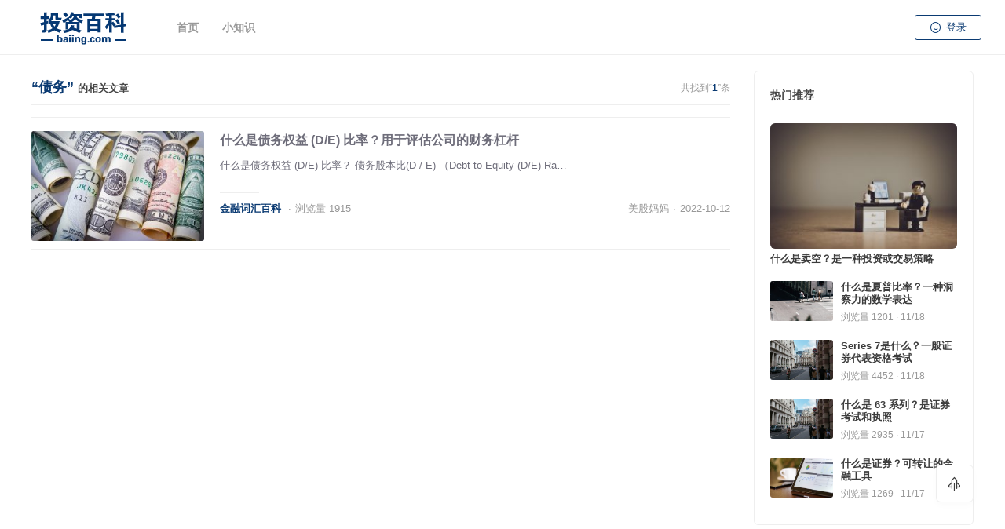

--- FILE ---
content_type: text/html; charset=UTF-8
request_url: https://baiing.com/tag/%E5%80%BA%E5%8A%A1
body_size: 3883
content:
<!DOCTYPE html>
<html data-theme="dgy" lang="zh-Hans">

<head>
    <meta name="viewport" content="width=device-width, initial-scale=1, maximum-scale=1, user-scalable=no">
    <meta http-equiv="Content-Type" content="text/html; charset=utf-8">
    <meta http-equiv="X-UA-Compatible" content="IE=edge">
    <title>债务 &#8211; 投资百科</title>
<meta name='robots' content='max-image-preview:large' />
	<style>img:is([sizes="auto" i], [sizes^="auto," i]) { contain-intrinsic-size: 3000px 1500px }</style>
	<style id='classic-theme-styles-inline-css' type='text/css'>
/*! This file is auto-generated */
.wp-block-button__link{color:#fff;background-color:#32373c;border-radius:9999px;box-shadow:none;text-decoration:none;padding:calc(.667em + 2px) calc(1.333em + 2px);font-size:1.125em}.wp-block-file__button{background:#32373c;color:#fff;text-decoration:none}
</style>
<link rel='stylesheet' id='icon-css' href='https://baiing.com/wp-content/themes/varok/static/css/icon.css?ver=637c1c65fa2e6cbd29be3cc9f26f92b3' type='text/css' media='all' />
<link rel='stylesheet' id='fontawesome-css' href='https://baiing.com/wp-content/themes/varok/static/fontawesome/css/all.min.css?ver=637c1c65fa2e6cbd29be3cc9f26f92b3' type='text/css' media='all' />
<link rel='stylesheet' id='index-css' href='https://baiing.com/wp-content/themes/varok/static/css/index.css?ver=637c1c65fa2e6cbd29be3cc9f26f92b3' type='text/css' media='all' />
<style id='index-inline-css' type='text/css'>
[data-theme=dgy] body {
        --mainColor: #0a3a72;
        --subColor: #d6e7fc;
        --focusBorder: #0a3a72;
    }
    .dgyNavBar .barWrapper .subMenuPart .subItems.on, .dgyNavBar .barWrapper .subMenuPart .subItems:hover {
        background: #d6e7fc;
    }
    .dgyAsideNav .menuGroup .itemList .menuItems.on, .dgyAsideNav .menuGroup .itemList .menuItems:hover {
        background: #d6e7fc;
    }
    
</style>
<script type="text/javascript" src="https://baiing.com/wp-content/themes/varok/static/js/jquery.min.js?ver=3.6.0" id="dj-jquery-js"></script>
<link rel="icon" href="/wp-content/uploads/2022/09/wiki.png" sizes="32x32" />
<link rel="icon" href="/wp-content/uploads/2022/09/wiki.png" sizes="192x192" />
<link rel="apple-touch-icon" href="/wp-content/uploads/2022/09/wiki.png" />
<meta name="msapplication-TileImage" content="/wp-content/uploads/2022/09/wiki.png" />
</head>

<body>
    <div class="dgyLayoutPart mb40">
        <header class="dgyHeader fixed sticky">
            <div class="dgyNavBar">
                <div class="barWrapper" id="layMenu">
                    <div class="layMenuBtn open">
                        <i class="dgyIcon icon-nav"></i>
                    </div>
                    <div class="mainWrap">
                                                    <a href="/" class="logoBox img">
                                <img src="/wp-content/uploads/2022/09/logo-tzbk5.png" alt="投资百科">
                            </a>
                                                <div class="layMenu">
                            <div class="menuWrap">
                                <div class="layMenuBtn close"><i class="dgyIcon icon-ico-delete"></i></div>
                                <nav>
                                    <ul id="menu-menu-1" class="menuItems"><li class="items  "><a class="menuText" target="" href="https://baiing.com/">首页</a></li><li class="items  sub"><a class="menuText" target="" href="https://baiing.com/info">小知识</a><div class="menuAbs"><div class="subMenuPart">
            <a class="subItems " href="https://baiing.com/category/moneymanagement" target="">
               
                <div class="titleBox">
                    <h4 class="title">理财入门知识</h4>
                    
                </div>
                <span class="iconBox arr"><i class="dgyIcon icon-arr-right"></i></span>
            </a>
            <a class="subItems " href="https://baiing.com/category/etf" target="">
               
                <div class="titleBox">
                    <h4 class="title">ETF入门知识</h4>
                    
                </div>
                <span class="iconBox arr"><i class="dgyIcon icon-arr-right"></i></span>
            </a>
            <a class="subItems " href="https://baiing.com/category/us-stock" target="">
               
                <div class="titleBox">
                    <h4 class="title">美股入门知识</h4>
                    
                </div>
                <span class="iconBox arr"><i class="dgyIcon icon-arr-right"></i></span>
            </a>
            <a class="subItems " href="https://baiing.com/category/mutual-funds-basics" target="">
               
                <div class="titleBox">
                    <h4 class="title">基金入门知识</h4>
                    
                </div>
                <span class="iconBox arr"><i class="dgyIcon icon-arr-right"></i></span>
            </a></div></div></li></ul>                                </nav>
                            </div>
                        </div>
                    </div>
                    <a href="https://baiing.com/login" class="dgyBtn plain small layLoginBtn">
    <i class="dgyIcon icon-smile-light mr5"></i>
    <span>登录</span>
</a>                </div>
            </div>
        </header><div class="mt20">
    <div class="dgyMain center layMainLayout">
        <div class="dgyPart flex">
            <article class="mainPart">
                <section class="dgyTitle between line">
                    <h2 class="title"><strong class="dgyColor dgyFont f18 mr5">“债务”</strong><span class="dgyFont">的相关文章</span></h2>
                                        <span class="more">共找到“<b class="dgyColor">1</b>”条</span>
                </section>
                <div class="dgyList">
                    <ul>
                        <li class="items mb20">
    <div class="dgyPart flex bs layLine">
        <div class="dgyThumb mr20 layHide">
            <a href="https://baiing.com/1134" target="_blank">
                <img class="thumb" src="https://baiing.com/wp-content/uploads/2022/10/dollar-gc8c27849f_1920-285x180.jpg" alt="什么是债务权益 (D/E) 比率？用于评估公司的财务杠杆" title="什么是债务权益 (D/E) 比率？用于评估公司的财务杠杆" />
            </a>
        </div>
        <div class="fill">
            <a href="https://baiing.com/1134" target="_blank">
                <h2 class="dgyFont f16 black mb10">什么是债务权益 (D/E) 比率？用于评估公司的财务杠杆</h2>
            </a>
            <p class="dgyText sub mb25 layDetail">什么是债务权益 (D/E) 比率？ 债务股本比(D / E) （Debt-to-Equity (D/E) Ra&#8230;</p>
            <div class="line"></div>
            <div class="dgyPart flex jb">
                <p class="detail info">
                    <b class="focusText">金融词汇百科</b>                    <span class="ml5 mr5">·</span>浏览量 1915                </p>
                <div class="dgyPart">
                    <p class="detail info">美股妈妈<span class="ml5 mr5">·</span>2022-10-12</p>
                </div>
            </div>
        </div>
    </div>
</li>                    </ul>
                </div>
                <div class="dgyPart mt40">
                                    </div>
            </article>
            <aside class="asidePart large ml30">
                <div id="dj_widget_gather-2" class="dj_widget_gather">    <div class="dgyPart card mb20 " >
        <section class="dgyTitle line"><h4 class="title"><b>热门推荐</b></h4></section>        <div class="dgyList">
            <ul>
                                                                <li class="items mb20">
                                <div class="dgyPart">
                                    <a href="https://baiing.com/1877" title="什么是卖空？是一种投资或交易策略" target="_blank">
                                        <div class="dgyThumb radius full h160">
                                            <img class="thumb" src="https://baiing.com/wp-content/uploads/2022/10/despaired-gb30c86631_1920-285x180.jpg" alt="什么是卖空？是一种投资或交易策略" title="什么是卖空？是一种投资或交易策略">
                                        </div>
                                        <h5 class="title small ellipsis line2 mt5">什么是卖空？是一种投资或交易策略</h5>
                                    </a>
                                </div>
                            </li>
                                                                        <li class="items mb20">
                                <div class="dgyPart flex as">
                                    <div class="dgyThumb mini mr10">
                                        <a href="https://baiing.com/1876" title="什么是夏普比率？一种洞察力的数学表达" target="_blank">
                                            <img class="thumb" src="https://baiing.com/wp-content/uploads/2022/10/pedestrian-g6ade6b45c_1920-285x180.jpg" alt="什么是夏普比率？一种洞察力的数学表达" title="什么是夏普比率？一种洞察力的数学表达">
                                        </a>
                                    </div>
                                    <div class="fill">
                                        <a href="https://baiing.com/1876" title="什么是夏普比率？一种洞察力的数学表达" target="_blank">
                                            <h5 class="title small ellipsis line2 mb5">什么是夏普比率？一种洞察力的数学表达</h5>
                                            <p class="detail small ellipsis">浏览量 1201 · 11/18</p>
                                        </a>
                                    </div>
                                </div>
                            </li>
                                                                        <li class="items mb20">
                                <div class="dgyPart flex as">
                                    <div class="dgyThumb mini mr10">
                                        <a href="https://baiing.com/1875" title="Series 7是什么？一般证券代表资格考试" target="_blank">
                                            <img class="thumb" src="https://baiing.com/wp-content/uploads/2022/10/city-of-london-g5fe9d46e5_1920-285x180.jpg" alt="Series 7是什么？一般证券代表资格考试" title="Series 7是什么？一般证券代表资格考试">
                                        </a>
                                    </div>
                                    <div class="fill">
                                        <a href="https://baiing.com/1875" title="Series 7是什么？一般证券代表资格考试" target="_blank">
                                            <h5 class="title small ellipsis line2 mb5">Series 7是什么？一般证券代表资格考试</h5>
                                            <p class="detail small ellipsis">浏览量 4452 · 11/18</p>
                                        </a>
                                    </div>
                                </div>
                            </li>
                                                                        <li class="items mb20">
                                <div class="dgyPart flex as">
                                    <div class="dgyThumb mini mr10">
                                        <a href="https://baiing.com/1874" title="什么是 63 系列？是证券考试和执照" target="_blank">
                                            <img class="thumb" src="https://baiing.com/wp-content/uploads/2022/10/city-of-london-g5fe9d46e5_1920-285x180.jpg" alt="什么是 63 系列？是证券考试和执照" title="什么是 63 系列？是证券考试和执照">
                                        </a>
                                    </div>
                                    <div class="fill">
                                        <a href="https://baiing.com/1874" title="什么是 63 系列？是证券考试和执照" target="_blank">
                                            <h5 class="title small ellipsis line2 mb5">什么是 63 系列？是证券考试和执照</h5>
                                            <p class="detail small ellipsis">浏览量 2935 · 11/17</p>
                                        </a>
                                    </div>
                                </div>
                            </li>
                                                                        <li class="items mb20">
                                <div class="dgyPart flex as">
                                    <div class="dgyThumb mini mr10">
                                        <a href="https://baiing.com/1873" title="什么是证券？可转让的金融工具" target="_blank">
                                            <img class="thumb" src="https://baiing.com/wp-content/uploads/2022/10/digital-marketing-g1bec932bb_1920-285x180.jpg" alt="什么是证券？可转让的金融工具" title="什么是证券？可转让的金融工具">
                                        </a>
                                    </div>
                                    <div class="fill">
                                        <a href="https://baiing.com/1873" title="什么是证券？可转让的金融工具" target="_blank">
                                            <h5 class="title small ellipsis line2 mb5">什么是证券？可转让的金融工具</h5>
                                            <p class="detail small ellipsis">浏览量 1269 · 11/17</p>
                                        </a>
                                    </div>
                                </div>
                            </li>
                                                                        </ul>
        </div>
    </div>
</div><div id="dj_widget_brief-2" class="dj_widget_brief">    <div class="dgyPart card mb20 p20 ">
        <div class="dgyImgBox mt10">
            <img src="/wp-content/themes/varok/static/images/brief.jpg" />
        </div>
        <div class="dgyPart p10">
            <div class="textWrap dgyColor info">
                <p class="dgyFont">在这里，分享知识</p>
                <p class="dgyColor dgyFont strong f14 mb5">
                    发现不一样，专注你喜欢的                </p>
                <p class="dgyFont f12">话题、求助、吐槽、闲聊，应有尽有</p>
            </div>
            <div class="dgyPart flex mt15">
                <a href="/member?mod=article&act=create" target="_blank" class="dgyBtn flex">发布话题</a>
            </div>
        </div>
    </div>
</div>            </aside>
        </div>
    </div>
</div>
    <!-- 闭合标签，勿删 -->
    </div>
    <div class="dgyPart">
        <div class="dgyFooter mt0">
            <div class="dgyMain center">
                <div class="topWrapper dgyPart flex layColumn">
                    <p class="fill">© 2026 投资百科                                            </p>
                    <div class="dgyPart">
                        <span>百银投资</span>
                    </div>
                </div>
                <div class="midWrapper layHide">
                    <div class="logoWrap pt30">
                                                    <a href="/">
                                <img src="/wp-content/uploads/2022/09/logo-tzbk5.png" alt="投资百科">
                            </a>
                                            </div>
                    <div class="mt20">
                        <p>站点声明: 本站转载作品版权归原作者及来源网站所有，原创内容作品版权归作者所有，任何内容转载、商业用途等均须联系原作者并注明来源。</p>
                        <p></p>
                                                <p>
                                                    </p>
                    </div>
                </div>
            </div>
        </div>
        <div class="dgyServiceWidget layHide">
            <ul>
                
                
                <li class="items">
                    <div class="iconBox backTop">
                        <i class="dgyIcon icon-launch"></i>
                    </div>
                </li>
            </ul>
        </div>
    </div>
    <script type="speculationrules">
{"prefetch":[{"source":"document","where":{"and":[{"href_matches":"\/*"},{"not":{"href_matches":["\/wp-*.php","\/wp-admin\/*","\/wp-content\/uploads\/*","\/wp-content\/*","\/wp-content\/plugins\/*","\/wp-content\/themes\/varok\/*","\/*\\?(.+)"]}},{"not":{"selector_matches":"a[rel~=\"nofollow\"]"}},{"not":{"selector_matches":".no-prefetch, .no-prefetch a"}}]},"eagerness":"conservative"}]}
</script>
<script type="text/javascript" src="https://baiing.com/wp-content/themes/varok/static/js/layer/layer.js?ver=3.5.1" id="layer-js"></script>
<script type="text/javascript" id="dj-init-js-extra">
/* <![CDATA[ */
var JS_VAR = {"AJAX":"https:\/\/baiing.com\/wp-admin\/admin-ajax.php"};
/* ]]> */
</script>
<script type="text/javascript" src="https://baiing.com/wp-content/themes/varok/static/js/init.js?ver=1.0.6" id="dj-init-js"></script>
    <script defer src="https://static.cloudflareinsights.com/beacon.min.js/vcd15cbe7772f49c399c6a5babf22c1241717689176015" integrity="sha512-ZpsOmlRQV6y907TI0dKBHq9Md29nnaEIPlkf84rnaERnq6zvWvPUqr2ft8M1aS28oN72PdrCzSjY4U6VaAw1EQ==" data-cf-beacon='{"version":"2024.11.0","token":"5e04302c34874484b46350e59db1333b","r":1,"server_timing":{"name":{"cfCacheStatus":true,"cfEdge":true,"cfExtPri":true,"cfL4":true,"cfOrigin":true,"cfSpeedBrain":true},"location_startswith":null}}' crossorigin="anonymous"></script>
</body>

    </html>

--- FILE ---
content_type: text/css
request_url: https://baiing.com/wp-content/themes/varok/static/css/icon.css?ver=637c1c65fa2e6cbd29be3cc9f26f92b3
body_size: 2633
content:
@font-face {
  font-family: "dgyIcon"; /* Project id 2785276 */
  src: url('../fonts/font_2785276_hqlr8xdevl4.woff2') format('woff2'),
       url('../fonts/font_2785276_hqlr8xdevl4.woff') format('woff'),
       url('../fonts/font_2785276_hqlr8xdevl4.ttf') format('truetype');
}

.dgyIcon {
  font-family: "dgyIcon" !important;
  font-size: 16px;
  font-style: normal;
  -webkit-font-smoothing: antialiased;
  -moz-osx-font-smoothing: grayscale;
}

.icon-coffee-slim:before {
  content: "\e911";
}

.icon-article:before {
  content: "\e917";
}

.icon-music-light:before {
  content: "\e918";
}

.icon-wildpai:before {
  content: "\e91f";
}

.icon-add-circle:before {
  content: "\e6e6";
}

.icon-adjust:before {
  content: "\e6e7";
}

.icon-code:before {
  content: "\e6ea";
}

.icon-check-item:before {
  content: "\e6eb";
}

.icon-comment:before {
  content: "\e6ec";
}

.icon-complete:before {
  content: "\e6ee";
}

.icon-download:before {
  content: "\e6ef";
}

.icon-drag:before {
  content: "\e6f0";
}

.icon-elipsis:before {
  content: "\e6f1";
}

.icon-eye-close:before {
  content: "\e6f2";
}

.icon-image-text:before {
  content: "\e6f3";
}

.icon-keyboard-26:before {
  content: "\e6f5";
}

.icon-keyboard-9:before {
  content: "\e6f7";
}

.icon-fullscreen-s:before {
  content: "\e6f8";
}

.icon-fullscreen-o:before {
  content: "\e6f9";
}

.icon-operation:before {
  content: "\e6fd";
}

.icon-navigation:before {
  content: "\e6ff";
}

.icon-pin:before {
  content: "\e700";
}

.icon-text-slim:before {
  content: "\e702";
}

.icon-training:before {
  content: "\e703";
}

.icon-filter:before {
  content: "\e70a";
}

.icon-eye-hide-slim:before {
  content: "\e70e";
}

.icon-layers:before {
  content: "\e715";
}

.icon-picture-light:before {
  content: "\e716";
}

.icon-sign-out:before {
  content: "\e718";
}

.icon-select:before {
  content: "\e719";
}

.icon-survey:before {
  content: "\e71a";
}

.icon-upload:before {
  content: "\e71c";
}

.icon-camera:before {
  content: "\e653";
}

.icon-column3:before {
  content: "\e664";
}

.icon-copy-add:before {
  content: "\e685";
}

.icon-desktop:before {
  content: "\e68e";
}

.icon-export:before {
  content: "\e691";
}

.icon-history:before {
  content: "\e6a5";
}

.icon-import:before {
  content: "\e6a7";
}

.icon-switch:before {
  content: "\e624";
}

.icon-square-order:before {
  content: "\e64f";
}

.icon-square-up:before {
  content: "\e656";
}

.icon-square-down:before {
  content: "\e657";
}

.icon-square-play:before {
  content: "\e658";
}

.icon-square-discount:before {
  content: "\e659";
}

.icon-brush-fill:before {
  content: "\e62f";
}

.icon-square-flow:before {
  content: "\e660";
}

.icon-tag-fill:before {
  content: "\e633";
}

.icon-square-calculator:before {
  content: "\e665";
}

.icon-msg-fill:before {
  content: "\e632";
}

.icon-square-copy:before {
  content: "\e668";
}

.icon-pen-fill:before {
  content: "\e6df";
}

.icon-square-user-group:before {
  content: "\e66b";
}

.icon-crown2-fill:before {
  content: "\e6e3";
}

.icon-square-list:before {
  content: "\e673";
}

.icon-program-fill:before {
  content: "\e712";
}

.icon-square-global:before {
  content: "\e675";
}

.icon-quotes-fill:before {
  content: "\e61a";
}

.icon-square-balance:before {
  content: "\e676";
}

.icon-share:before {
  content: "\e6ed";
}

.icon-arr-right:before {
  content: "\e678";
}

.icon-stars-fill:before {
  content: "\e6e4";
}

.icon-copyright:before {
  content: "\e98b";
}

.icon-success-fill:before {
  content: "\e8c3";
}

.icon-underlying:before {
  content: "\e98c";
}

.icon-greet-fill:before {
  content: "\e8d5";
}

.icon-pie-chart:before {
  content: "\e98d";
}

.icon-help-fill:before {
  content: "\e8c4";
}

.icon-square-check:before {
  content: "\e98e";
}

.icon-find-fill:before {
  content: "\e8c5";
}

.icon-square-distributed:before {
  content: "\e98f";
}

.icon-topic-fill:before {
  content: "\e8c6";
}

.icon-square-serve:before {
  content: "\e990";
}

.icon-reduce-fill:before {
  content: "\e8c7";
}

.icon-square-branch:before {
  content: "\e991";
}

.icon-crown-fill:before {
  content: "\e8c8";
}

.icon-square-icon:before {
  content: "\e992";
}

.icon-comments-fill:before {
  content: "\e8c9";
}

.icon-factory:before {
  content: "\e993";
}

.icon-smile-fill:before {
  content: "\e8ca";
}

.icon-square-pact:before {
  content: "\e994";
}

.icon-error-fill:before {
  content: "\e8cb";
}

.icon-hash:before {
  content: "\e995";
}

.icon-wait-fill:before {
  content: "\e8da";
}

.icon-code-pc:before {
  content: "\e996";
}

.icon-flash-fill:before {
  content: "\e8cc";
}

.icon-code-window:before {
  content: "\e997";
}

.icon-home-fill:before {
  content: "\e8cd";
}

.icon-setting-line:before {
  content: "\e998";
}

.icon-star-fill:before {
  content: "\e8ce";
}

.icon-square-focus:before {
  content: "\e999";
}

.icon-doubt-fill:before {
  content: "\e8cf";
}

.icon-open:before {
  content: "\e99b";
}

.icon-vip-fill:before {
  content: "\e8d0";
}

.icon-link-code:before {
  content: "\e99c";
}

.icon-coffee-fill:before {
  content: "\e8d1";
}

.icon-extends:before {
  content: "\e99d";
}

.icon-music-fill:before {
  content: "\e8d2";
}

.icon-cart-code:before {
  content: "\e99e";
}

.icon-add-fill:before {
  content: "\e8d3";
}

.icon-square-cycle:before {
  content: "\e99f";
}

.icon-edit-fill:before {
  content: "\e8d4";
}

.icon-square-link2:before {
  content: "\e9a0";
}

.icon-arrow-up-fill:before {
  content: "\e704";
}

.icon-square-part:before {
  content: "\e9a2";
}

.icon-arrow-down-fill:before {
  content: "\e705";
}

.icon-square-desktop:before {
  content: "\e9a3";
}

.icon-caps-fill:before {
  content: "\e71e";
}

.icon-square-layout:before {
  content: "\e9a5";
}

.icon-comment-fill:before {
  content: "\e6f4";
}

.icon-code-load:before {
  content: "\e9ab";
}

.icon-selected-fill:before {
  content: "\e707";
}

.icon-square-chart:before {
  content: "\e9ac";
}

.icon-clock-fill:before {
  content: "\e6f6";
}

.icon-square-pic:before {
  content: "\e9ad";
}

.icon-decline-fill:before {
  content: "\e708";
}

.icon-square-roots:before {
  content: "\e9ae";
}

.icon-dynamic-fill:before {
  content: "\e709";
}

.icon-data-code:before {
  content: "\e9af";
}

.icon-filter-fill:before {
  content: "\e70b";
}

.icon-square-link3:before {
  content: "\e9b0";
}

.icon-book-mark-fill:before {
  content: "\e70d";
}

.icon-square-bankcard:before {
  content: "\e9b1";
}

.icon-email-fill:before {
  content: "\e701";
}

.icon-square-auth:before {
  content: "\e9b2";
}

.icon-rise-fill:before {
  content: "\e70f";
}

.icon-square-data:before {
  content: "\e9b3";
}

.icon-flag-fill:before {
  content: "\e70c";
}

.icon-square-badge:before {
  content: "\e9b4";
}

.icon-folder-fill:before {
  content: "\e711";
}

.icon-square-cert:before {
  content: "\e9b5";
}

.icon-sorting:before {
  content: "\e713";
}

.icon-square-doc:before {
  content: "\e9b6";
}

.icon-card-fill:before {
  content: "\e8d8";
}

.icon-yuanchengchuantou:before {
  content: "\e9b7";
}

.icon-fire-fill:before {
  content: "\e8d9";
}

.icon-square-license:before {
  content: "\e9b8";
}

.icon-tag:before {
  content: "\e637";
}

.icon-square-codecard:before {
  content: "\e9b9";
}

.icon-book-mark:before {
  content: "\e639";
}

.icon-square-gov:before {
  content: "\e9ba";
}

.icon-unlock:before {
  content: "\e63c";
}

.icon-night:before {
  content: "\e813";
}

.icon-qrcode:before {
  content: "\e640";
}

.icon-point-fill:before {
  content: "\e897";
}

.icon-vip:before {
  content: "\e64e";
}

.icon-radio-fill:before {
  content: "\e71f";
}

.icon-message:before {
  content: "\e65e";
}

.icon-radio-light:before {
  content: "\e720";
}

.icon-wallet-light:before {
  content: "\e65f";
}

.icon-check-box-light:before {
  content: "\e721";
}

.icon-user-right-light:before {
  content: "\e66f";
}

.icon-checked-fill:before {
  content: "\e722";
}

.icon-personal:before {
  content: "\e68d";
}

.icon-checked-light:before {
  content: "\e723";
}

.icon-collect:before {
  content: "\e6a0";
}

.icon-checked-circle-fill:before {
  content: "\e730";
}

.icon-chat:before {
  content: "\e6ad";
}

.icon-checked-circle-light:before {
  content: "\e731";
}

.icon-collection:before {
  content: "\e6ae";
}

.icon-layout-card:before {
  content: "\e73f";
}

.icon-content:before {
  content: "\e6af";
}

.icon-layout-list:before {
  content: "\e742";
}

.icon-coupon:before {
  content: "\e6b0";
}

.icon-clear:before {
  content: "\e747";
}

.icon-edit:before {
  content: "\e6b3";
}

.icon-more-people:before {
  content: "\e600";
}

.icon-eye:before {
  content: "\e6b5";
}

.icon-admin-women-fill:before {
  content: "\e601";
}

.icon-face-scan:before {
  content: "\e6b7";
}

.icon-admin-fill:before {
  content: "\e602";
}

.icon-user-me:before {
  content: "\e6b9";
}

.icon-user-fill:before {
  content: "\e603";
}

.icon-user-add:before {
  content: "\e6ba";
}

.icon-selectionfill:before {
  content: "\e6e5";
}

.icon-user-setting:before {
  content: "\e6bb";
}

.icon-cardboardfill:before {
  content: "\e7a9";
}

.icon-user-group:before {
  content: "\e6bd";
}

.icon-bag-fill:before {
  content: "\e885";
}

.icon-key:before {
  content: "\e6c7";
}

.icon-pack-fill:before {
  content: "\e88a";
}

.icon-link:before {
  content: "\e6c9";
}

.icon-nice-fill:before {
  content: "\e871";
}

.icon-mail:before {
  content: "\e6cc";
}

.icon-xuanzhuanshouji:before {
  content: "\e879";
}

.icon-search:before {
  content: "\e6d7";
}

.icon-fire-fill1:before {
  content: "\e866";
}

.icon-send:before {
  content: "\e6d8";
}

.icon-trophy-fill:before {
  content: "\e867";
}

.icon-dakai:before {
  content: "\e630";
}

.icon-highlight-fill:before {
  content: "\e86d";
}

.icon-safe:before {
  content: "\e8ae";
}

.icon-pushpin-fill:before {
  content: "\e86e";
}

.icon-double:before {
  content: "\e8bd";
}

.icon-rocket-fill:before {
  content: "\e86f";
}

.icon-topic-slim:before {
  content: "\e8dc";
}

.icon-golden-fill:before {
  content: "\e872";
}

.icon-crown-slim:before {
  content: "\e8dd";
}

.icon-slack:before {
  content: "\e87b";
}

.icon-topic-light:before {
  content: "\e8e0";
}

.icon-dingtalk:before {
  content: "\e881";
}

.icon-male:before {
  content: "\e8e3";
}

.icon-android-fill:before {
  content: "\e882";
}

.icon-female:before {
  content: "\e8e4";
}

.icon-apple-fill:before {
  content: "\e883";
}

.icon-comments-slim:before {
  content: "\e8ed";
}

.icon-HTML-fill:before {
  content: "\e884";
}

.icon-vip-light:before {
  content: "\e8ee";
}

.icon-qq-fill:before {
  content: "\e886";
}

.icon-filter-slim:before {
  content: "\e8f1";
}

.icon-weibo-fill:before {
  content: "\e887";
}

.icon-smile-light:before {
  content: "\e8f6";
}

.icon-wechat-fill:before {
  content: "\e888";
}

.icon-home-slim:before {
  content: "\e8fc";
}

.icon-chrome-fill:before {
  content: "\e889";
}

.icon-talking:before {
  content: "\e901";
}

.icon-alipay-circle-fill:before {
  content: "\e88b";
}

.icon-feedback:before {
  content: "\e908";
}

.icon-slack-square-fill:before {
  content: "\e891";
}

.icon-my-attention:before {
  content: "\e90b";
}

.icon-icon-test:before {
  content: "\e655";
}

.icon-heart-add:before {
  content: "\e90c";
}

.icon-icon-test1:before {
  content: "\e65d";
}

.icon-circle-round:before {
  content: "\e910";
}

.icon-icon-test2:before {
  content: "\e662";
}

.icon-tips-slim:before {
  content: "\e912";
}

.icon-icon-test3:before {
  content: "\e667";
}

.icon-vip-slim:before {
  content: "\e915";
}

.icon-icon-test4:before {
  content: "\e66e";
}

.icon-heart-right:before {
  content: "\e916";
}

.icon-icon-test5:before {
  content: "\e674";
}

.icon-rmb-circle:before {
  content: "\e91e";
}

.icon-icon-test6:before {
  content: "\e679";
}

.icon-browse:before {
  content: "\e6e8";
}

.icon-bofangjilu:before {
  content: "\e8af";
}

.icon-bad:before {
  content: "\e6e9";
}

.icon-shouji:before {
  content: "\e8b9";
}

.icon-loading:before {
  content: "\e6fa";
}

.icon-direction-down:before {
  content: "\e67a";
}

.icon-more-circle:before {
  content: "\e6fc";
}

.icon-direction-right:before {
  content: "\e67c";
}

.icon-phone:before {
  content: "\e6fe";
}

.icon-direction-up:before {
  content: "\e67d";
}

.icon-task:before {
  content: "\e71b";
}

.icon-direction-left:before {
  content: "\e67e";
}

.icon-qq:before {
  content: "\e634";
}

.icon-send-fill:before {
  content: "\e71d";
}

.icon-square-edit:before {
  content: "\e654";
}

.icon-square-my:before {
  content: "\e669";
}

.icon-launch:before {
  content: "\e99a";
}

.icon-square-setting:before {
  content: "\e9a1";
}

.icon-square-ticket:before {
  content: "\e9a4";
}

.icon-saoma:before {
  content: "\e9a6";
}

.icon-square-id:before {
  content: "\e9aa";
}

.icon-point-light:before {
  content: "\e898";
}

.icon-skin-fill:before {
  content: "\e7cc";
}

.icon-file-fill:before {
  content: "\e635";
}

.icon-collect-fill:before {
  content: "\eba5";
}

.icon-heart-fill:before {
  content: "\e8d6";
}

.icon-eye-fill:before {
  content: "\e8db";
}

.icon-data-fill:before {
  content: "\e8d7";
}

.icon-hide:before {
  content: "\e638";
}

.icon-edit-slim:before {
  content: "\e63a";
}

.icon-card-light:before {
  content: "\e641";
}

.icon-find-light:before {
  content: "\e642";
}

.icon-share-link:before {
  content: "\e645";
}

.icon-attachment:before {
  content: "\e646";
}

.icon-serve:before {
  content: "\e647";
}

.icon-horn:before {
  content: "\e64a";
}

.icon-cart:before {
  content: "\e64b";
}

.icon-star:before {
  content: "\e64c";
}

.icon-international:before {
  content: "\e64d";
}

.icon-skin-light:before {
  content: "\e65a";
}

.icon-ticket:before {
  content: "\e65b";
}

.icon-locked:before {
  content: "\e65c";
}

.icon-trash-light:before {
  content: "\e661";
}

.icon-shangpin:before {
  content: "\e663";
}

.icon-setting:before {
  content: "\e666";
}

.icon-search-light:before {
  content: "\e66a";
}

.icon-tips:before {
  content: "\e66c";
}

.icon-user-add-light:before {
  content: "\e66d";
}

.icon-file-light:before {
  content: "\e670";
}

.icon-photo:before {
  content: "\e671";
}

.icon-file:before {
  content: "\e672";
}

.icon-email-light:before {
  content: "\e677";
}

.icon-home-light:before {
  content: "\e67b";
}

.icon-compass:before {
  content: "\e68a";
}

.icon-ico-left:before {
  content: "\e694";
}

.icon-ico-right:before {
  content: "\e695";
}

.icon-ico-down:before {
  content: "\e696";
}

.icon-ico-up:before {
  content: "\e697";
}

.icon-ico-delete:before {
  content: "\e698";
}

.icon-ico-selected:before {
  content: "\e699";
}

.icon-ico-add:before {
  content: "\e69a";
}

.icon-scan:before {
  content: "\e69c";
}

.icon-pay:before {
  content: "\e69d";
}

.icon-travel:before {
  content: "\e69e";
}

.icon-card:before {
  content: "\e69f";
}

.icon-pay-collect:before {
  content: "\e6a2";
}

.icon-account-book:before {
  content: "\e6a3";
}

.icon-bankcard:before {
  content: "\e6a4";
}

.icon-bill:before {
  content: "\e6a6";
}

.icon-chat-add:before {
  content: "\e6aa";
}

.icon-chat-right:before {
  content: "\e6ab";
}

.icon-chat-wrong:before {
  content: "\e6ac";
}

.icon-eye-hide:before {
  content: "\e6b6";
}

.icon-user-info:before {
  content: "\e6bc";
}

.icon-gift:before {
  content: "\e6c2";
}

.icon-huititle:before {
  content: "\e6c5";
}

.icon-lock:before {
  content: "\e6c8";
}

.icon-alipay:before {
  content: "\e6cb";
}

.icon-openmail:before {
  content: "\e6cd";
}

.icon-mark:before {
  content: "\e6ce";
}

.icon-nav:before {
  content: "\e6cf";
}

.icon-picture:before {
  content: "\e6d1";
}

.icon-play:before {
  content: "\e6d2";
}

.icon-live:before {
  content: "\e6d3";
}

.icon-redpacket:before {
  content: "\e6d4";
}

.icon-refresh:before {
  content: "\e6d5";
}

.icon-shop:before {
  content: "\e6d9";
}

.icon-slice:before {
  content: "\e6da";
}

.icon-textdeletion:before {
  content: "\e6dc";
}

.icon-text:before {
  content: "\e6dd";
}

.icon-trash:before {
  content: "\e6de";
}

.icon-wallet:before {
  content: "\e6e0";
}

.icon-zoom-out:before {
  content: "\e6e1";
}

.icon-zoom-in:before {
  content: "\e6e2";
}

.icon-glasses:before {
  content: "\e8ac";
}

.icon-egg:before {
  content: "\e8ad";
}

.icon-edit-light:before {
  content: "\e8b2";
}

.icon-test:before {
  content: "\e8b4";
}

.icon-map:before {
  content: "\e8b8";
}

.icon-ticket-slim:before {
  content: "\e8ba";
}

.icon-copy:before {
  content: "\e8c2";
}

.icon-reduce-slim:before {
  content: "\e8de";
}

.icon-card-package:before {
  content: "\e8df";
}

.icon-focus-on:before {
  content: "\e8e1";
}

.icon-ticket-more:before {
  content: "\e8e2";
}

.icon-gift-slim:before {
  content: "\e8e5";
}

.icon-ranking:before {
  content: "\e8e6";
}

.icon-gift-card:before {
  content: "\e8e7";
}

.icon-pyq:before {
  content: "\e8e8";
}

.icon-star-circle:before {
  content: "\e8e9";
}

.icon-take-tickets:before {
  content: "\e8ea";
}

.icon-scan-slim:before {
  content: "\e8eb";
}

.icon-calendar-slim:before {
  content: "\e8ec";
}

.icon-check-in:before {
  content: "\e8ef";
}

.icon-city-clim:before {
  content: "\e8f2";
}

.icon-cloud-down:before {
  content: "\e8f5";
}

.icon-data-slim:before {
  content: "\e8fd";
}

.icon-refresh-slim:before {
  content: "\e8fe";
}

.icon-ticket-add:before {
  content: "\e902";
}

.icon-circle:before {
  content: "\e906";
}

.icon-weibo:before {
  content: "\e907";
}

.icon-ww:before {
  content: "\e909";
}

.icon-wechat:before {
  content: "\e90a";
}



--- FILE ---
content_type: text/css
request_url: https://baiing.com/wp-content/themes/varok/static/css/index.css?ver=637c1c65fa2e6cbd29be3cc9f26f92b3
body_size: 20198
content:
li,ol,ul{list-style:none}address,article,aside,audio,blockquote,body,button,canvas,caption,datalist,dd,details,dialog,div,dl,dt,embed,fieldset,figcaption,figure,footer,form,h1,h2,h3,h4,h5,h6,header,hgroup,iframe,img,input,legend,li,map,mark,menu,nav,object,ol,output,p,pre,progress,section,table,tbody,td,textarea,tfoot,th,thead,time,tr,ul,video{border:medium none;margin:0;padding:0;-webkit-tap-highlight-color:rgba(0,0,0,0)}body{font-size:14px;font:14px Helvetica Neue,Helvetica,PingFang SC,Tahoma,Arial,sans-serif;line-height:1.6;-webkit-tap-highlight-color:rgba(0,0,0,0);color:var(--subText);-webkit-font-smoothing:antialiased;background:#fff}input,select,textarea{-webkit-transition:-webkit-box-shadow .1s ease-in-out;transition:-webkit-box-shadow .1s ease-in-out;transition:box-shadow .1s ease-in-out;transition:box-shadow .1s ease-in-out,-webkit-box-shadow .1s ease-in-out;outline:none;}blockquote,body,dd,dl,dt,fieldset,form,h1,h2,h3,h4,h5,h6,html,input,label,legend,li,ol,p,td,textarea,th,ul{margin:0;padding:0;-webkit-text-size-adjust:none;-moz-text-size-adjust:none;-ms-text-size-adjust:none;-o-text-size-adjust:none;text-size-adjust:none;-webkit-tap-highlight-color:rgba(0,0,0,0)!important}article,aside,audio,canvas,details,figcaption,figure,footer,header,hgroup,menu,nav,section,video{display:block}table{border-collapse:collapse;border-spacing:0;table-layout:fixed;font-size:12px}button::-moz-focus-inner{border:0;padding:0}a{color:var(--subText);text-decoration:none}a:hover{color:var(--mainColor)}:focus{outline:none}*,:after,:before{-webkit-box-sizing:border-box;box-sizing:border-box}.clearfix{zoom:1;clear:both}.clearfix:after{content:"";display:block;height:0;visibility:hidden;clear:both}input::-webkit-input-placeholder{color:var(--infoText)}input:focus::-webkit-input-placeholder{color:#eee}input.checkbox,input.radio{display:inline-block;width:16px;height:16px}a,button,input,textarea{-webkit-tap-highlight-color:rgba(0,0,0,0)!important;text-decoration:none}html{font-size:13px}.bgf{background-color:#fff}.bgfe{background-color:#fefefe}.bgGray{background-color:#f6f7f8}.bgNice{background-color:#f4f5f9}.tl{text-align:left!important}.tr{text-align:right!important}.tc{text-align:center!important}.bold,.strong{font-weight:700}.italic{font-style:italic}.dgyFont,.f13{font-size:13px}.f12{font-size:12px}.f14{font-size:14px}.f15{font-size:15px}.f16{font-size:16px}.f18{font-size:18px}.f20{font-size:20px}.f24{font-size:24px}.f32{font-size:32px}.f36{font-size:36px}.f48{font-size:48px}.numFont{font-family:Georgia,Times New Roman,SimSun,宋体,serif}.numFont2{font-family:Impact,sans-serif}.fl{float:left}.fr{float:right}.p5{padding:5px}.p10{padding:10px}.p15{padding:15px}.p20{padding:20px}.p25{padding:25px}.p30{padding:30px}.p40{padding:40px}.p50{padding:50px}.p60{padding:60px}.pl5{padding-left:5px}.pl10{padding-left:10px}.pl15{padding-left:15px}.pl20{padding-left:20px}.pl30{padding-left:30px}.pl40{padding-left:40px}.pr5{padding-right:5px}.pr10{padding-right:10px}.pr15{padding-right:15px}.pr20{padding-right:20px}.pr30{padding-right:30px}.pr40{padding-right:40px}.plr5{padding-left:5px;padding-right:5px}.plr10{padding-left:10px;padding-right:10px}.plr20{padding-left:20px;padding-right:20px}.pt5{padding-top:5px}.pt10{padding-top:10px}.pt15{padding-top:15px}.pt20{padding-top:20px}.pt30{padding-top:30px}.pt40{padding-top:40px}.ptb10{padding-top:10px;padding-bottom:10px}.ptb15{padding-top:15px;padding-bottom:15px}.ptb20{padding-top:20px;padding-bottom:20px}.pb0{padding-bottom:0}.pb5{padding-bottom:5px}.pb10{padding-bottom:10px}.pb20{padding-bottom:20px}.pb30{padding-bottom:30px}.pb40{padding-bottom:40px}.ml5{margin-left:5px}.ml8{margin-left:8px}.ml9{margin-left:9px}.ml10{margin-left:10px}.ml15{margin-left:15px}.ml20{margin-left:20px}.ml30{margin-left:30px}.ml40{margin-left:40px}.ml80{margin-left:80px}.mr5{margin-right:5px}.mr10{margin-right:10px}.mr15{margin-right:15px}.mr20{margin-right:20px}.mr30{margin-right:30px}.mr40{margin-right:40px}.mt5{margin-top:5px}.mt10{margin-top:10px}.mt15{margin-top:15px}.mt20{margin-top:20px}.mt30{margin-top:30px}.mt40{margin-top:40px}.mt50{margin-top:50px}.mt60{margin-top:60px}.mt70{margin-top:70px}.mt80{margin-top:80px}.mt90{margin-top:90px}.mt100{margin-top:100px}.mb5{margin-bottom:5px}.mb10{margin-bottom:10px}.mb15{margin-bottom:15px}.mb20{margin-bottom:20px}.mb25{margin-bottom:25px}.mb30{margin-bottom:30px}.mb40{margin-bottom:40px}.mb50{margin-bottom:50px}.mb60{margin-bottom:60px}.mb70{margin-bottom:70px}.mb80{margin-bottom:80px}.mb90{margin-bottom:90px}.mb100{margin-bottom:100px}.mAuto{margin-left:auto;margin-right:auto}.w500{width:500px}.w600{width:600px}.w700{width:700px}.w800{width:800px}.w900{width:900px}.w1000{width:1000px}.min500{min-width:500px}.min600{min-width:600px}.min700{min-width:700px}.min800{min-width:800px}.min900{min-width:900px}.max500{max-width:500px}.max600{max-width:600px}.max700{max-width:700px}.max800{max-width:800px}.max900{max-width:900px}.h30{height:30px}.h40{height:40px}.h50{height:50px}.h60{height:60px}.h70{height:70px}.h80{height:80px}.h90{height:90px}.h100{height:100px}body{--mainColor:#ea4c89;--subColor:#ea4c89;--text:#333;--subText:#6e6d7a;--infoText:#999;--border:#eee;--focusBorder:#ea4c89;--bg:#fff;--subBg:#f6f6f6;--largeRadius:10px;--radius:6px;--subRadius:3px;--layoutWidth:1200px;--filterBg:rgba(234,76,137,0.1);--input:#f6f7f8;--blue:#409eff;--yellow:#e6a23c;--red:#f56c6c;--green:#67c23a;--gold:#faad14;--gray:#dcdfe6;--dgyBlue:#0170fe}.linearBg,.linearText{background-image:-webkit-gradient(linear,right top,left top,from(#957aff),to(#ff8080));background-image:linear-gradient(270deg,#957aff,#ff8080)}.linearText{color:transparent;background-clip:text}[data-theme=dgy] body{--mainColor:#ea4c89;--subColor:#ea4c89;--focusBorder:#ea4c89;--text:#3c3c3c}.dgyLayoutPart{position:relative}.dgyLayoutPart:after{content:"";clear:both}.dgyLayoutPart.vh{height:100vh}.dgyHeader.fixed{position:fixed;left:0;top:0;width:100%;z-index:1000}.dgyHeader.sticky{position:sticky}.dgyMain{-webkit-box-flex:1;-ms-flex:1;flex:1}.dgyMain.center{width:var(--layoutWidth);margin-left:auto;margin-right:auto}.dgyMain.center.w800{width:800px}.dgyMain.center.w900{width:900px}.dgyAside{width:200px;height:100%}.dgyBlock{display:block}.dgyBlock.inline{display:inline-block}.dgyForumBody{margin-top:20px}.dgyFill,.dgyFill1{-webkit-box-flex:1;-ms-flex:1;flex:1}.dgyFill2{-webkit-box-flex:2;-ms-flex:2;flex:2}.dgyFill3{-webkit-box-flex:3;-ms-flex:3;flex:3}.dgyFooter{border-top:1px solid var(--border);overflow:hidden;background:#fff;padding:0 20px;color:var(--infoText);font-size:12px;line-height:20px;margin-top:40px}.dgyFooter.mt0{margin-top:0}.dgyFooter .topWrapper{padding:20px 0;border-bottom:1px solid #f1f2fa;overflow:hidden}.dgyFooter .midWrapper{padding:20px 0}.dgyFooter .midWrapper span{padding-right:20px}.dgyFooter .logoWrap{-webkit-box-flex:1;-ms-flex:1;flex:1;color:var(--infoText);font-size:12px;line-height:18px}.dgyFooter .logoWrap .logo{display:block;max-width:200px;max-height:60px;margin-bottom:40px}.dgyFooter.slim{border-top:0}.dgyFooter.slim .topWrapper{border-top:1px solid #f1f2fa}.dgyPart{position:relative}.dgyPart.card{background:#fff;border:1px solid var(--border);border-radius:var(--radius);padding:10px 20px}.dgyPart.card.bgGray{background:#f6f7f8}.dgyPart.card .extendFull{margin:0 -20px -10px}.dgyPart.card .dgyLine.full{padding-bottom:0;margin:0 -20px}.dgyPart.card.p10{padding:10px}.dgyPart.card.p10 .dgyLine.full{padding-bottom:0;margin:0 -10px}.dgyPart.card.p20{padding:20px}.dgyPart.flex{display:-webkit-box;display:-ms-flexbox;display:flex;-ms-flex-wrap:wrap;flex-wrap:wrap}.dgyPart.flex.row{margin-left:-20px}.dgyPart.flex.fc{-webkit-box-orient:vertical;-webkit-box-direction:normal;-ms-flex-direction:column;flex-direction:column}.dgyPart.flex.fcr{-webkit-box-orient:vertical;-webkit-box-direction:reverse;-ms-flex-direction:column-reverse;flex-direction:column-reverse}.dgyPart.flex.fr{-webkit-box-orient:horizontal;-webkit-box-direction:normal;-ms-flex-direction:row;flex-direction:row}.dgyPart.flex.frr{-webkit-box-orient:horizontal;-webkit-box-direction:reverse;-ms-flex-direction:row-reverse;flex-direction:row-reverse}.dgyPart.flex.as{-webkit-box-align:start;-ms-flex-align:start;align-items:flex-start}.dgyPart.flex.ae{-webkit-box-align:end;-ms-flex-align:end;align-items:flex-end}.dgyPart.flex.ac{-webkit-box-align:center;-ms-flex-align:center;align-items:center}.dgyPart.flex.js{-webkit-box-pack:start;-ms-flex-pack:start;justify-content:flex-start}.dgyPart.flex.jc{-webkit-box-pack:center;-ms-flex-pack:center;justify-content:center}.dgyPart.flex.je{-webkit-box-pack:end;-ms-flex-pack:end;justify-content:flex-end}.dgyPart.flex.jb{-webkit-box-pack:justify;-ms-flex-pack:justify;justify-content:space-between}.dgyPart.flex.ja{-ms-flex-pack:distribute;justify-content:space-around}.dgyPart.flex.cc{-webkit-box-align:center;-ms-flex-align:center;align-items:center;-webkit-box-pack:center;-ms-flex-pack:center;justify-content:center}.dgyPart.flex.ss{-webkit-box-align:start;-ms-flex-align:start;align-items:flex-start;-ms-flex-pack:distribute;justify-content:space-around}.dgyPart.flex.ce{-webkit-box-align:center;-ms-flex-align:center;align-items:center;-webkit-box-pack:end;-ms-flex-pack:end;justify-content:flex-end}.dgyPart.flex.bs{-webkit-box-align:start;-ms-flex-align:start;align-items:flex-start;-webkit-box-pack:justify;-ms-flex-pack:justify;justify-content:space-between}.dgyPart.flex .fill,.dgyPart.flex .full{-webkit-box-flex:1;-ms-flex:1;flex:1}.dgyPart.flex .fill{overflow:hidden}.dgyPart.flex .fill.col{padding-left:20px}.dgyPart.flex .mainPart{-webkit-box-flex:1;-ms-flex:1;flex:1;overflow:hidden}.dgyPart.flex .mainPart.limitMin{min-height:500px}.dgyPart.flex .mainPart.line{border-right:1px solid var(--border);padding-right:30px}.dgyPart.flex .asidePart{width:180px;position:relative}.dgyPart.flex .asidePart.plus{width:360px}.dgyPart.flex .asidePart.large{width:280px}.dgyPart.flex .asidePart.small{width:100px}.dgyPart.flex .asidePart.min{width:80px}.dgyPart.row{display:-webkit-box;display:-ms-flexbox;display:flex;-ms-flex-wrap:wrap;flex-wrap:wrap;margin-left:-20px}.dgyPart.row .dgyCol{padding-left:20px;-webkit-box-flex:1;-ms-flex:1;flex:1}.dgyPart.row .dgyCol.col2{-webkit-box-flex:2;-ms-flex:2;flex:2}.dgyPart.row .dgyCol.w240{width:240px}.dgyPart.row.userCard .dgyCol{-webkit-box-flex:inherit;-ms-flex:inherit;flex:inherit;width:320px}.dgyPart.row.auto{margin-left:0}.dgyPart.row.auto .dgyCol{padding-left:0}.dgyPart.p10{padding:10px}.dgyPart.p20{padding:20px}.dgyHeadTagWrapper{position:relative;z-index:10;margin-bottom:15px;border-bottom:1px solid var(--border)}.dgyHeadTagWrapper .headWrap{border-top:1px solid var(--border);padding:10px 0}div.code{white-space:pre}.dgyCodeView{border:1px solid var(--border);margin-bottom:10px;padding:12px 20px;background:#f7f7f7;border-radius:var(--subRadius);overflow-x:auto}.dgyCodeView code{white-space:pre}.dgyCodeView .hljs{background:transparent}.blur{-webkit-filter:blur(10px);filter:blur(10px)}.flip{-webkit-transform:rotate(180deg);transform:rotate(180deg)}.backdrop{-webkit-backdrop-filter:saturate(180%) blur(12px);backdrop-filter:saturate(180%) blur(12px)}.hoverImg:hover img{-webkit-transform:scale(1.1);transform:scale(1.1)}.dgyPath{position:relative;z-index:10;margin-left:-5px}.dgyPath,.dgyPath a{font-size:12px;color:var(--infoText);line-height:1.8}.dgyPath a{padding:0 5px}.dgyPath.white,.dgyPath.white a{color:#fff}.dgyLoading{position:absolute;left:0;top:0;width:100%;height:100%;background:#f0f3f4;display:-webkit-box;display:-ms-flexbox;display:flex;-webkit-box-align:center;-ms-flex-align:center;align-items:center;-webkit-box-pack:center;-ms-flex-pack:center;justify-content:center}.dgyLoading:after{content:"";display:block;position:absolute;left:50%;top:50%;margin-left:-12px;margin-top:-12px;width:24px;height:24px;background:url("[data-uri]") no-repeat 50%;background-size:80%;-webkit-animation:rotate 2s linear infinite;animation:rotate 2s linear infinite}@-webkit-keyframes rotate{to{-webkit-transform:rotate(-1turn);transform:rotate(-1turn)}}@keyframes rotate{to{-webkit-transform:rotate(-1turn);transform:rotate(-1turn)}}.dgyScreen{position:fixed;left:0;top:0;height:100vh;width:100%;background-color:rgba(0,0,0,.2);z-index:2048}.dgyScreen.msg{display:-webkit-box;display:-ms-flexbox;display:flex;-webkit-box-align:center;-ms-flex-align:center;align-items:center;-webkit-box-pack:center;-ms-flex-pack:center;justify-content:center}.overlay{position:absolute;top:0;bottom:0;width:100%;-webkit-transition:all .2s ease;transition:all .2s ease;background-image:-webkit-gradient(linear,left top,left bottom,color-stop(5%,rgba(0,0,0,.05)),to(rgba(0,0,0,.85)));background-image:linear-gradient(180deg,rgba(0,0,0,.05) 5%,rgba(0,0,0,.85));background-size:100%}.ellipsis,.textHide{display:block;text-overflow:ellipsis;white-space:nowrap;overflow:hidden}.ellipsis.line2,.textHide.line2{-webkit-line-clamp:2}.ellipsis.line2,.ellipsis.line3,.textHide.line2,.textHide.line3{white-space:normal;display:-webkit-box;-webkit-box-orient:vertical}.ellipsis.line3,.textHide.line3{-webkit-line-clamp:3}.ellipsis.line4,.textHide.line4{white-space:normal;display:-webkit-box;-webkit-box-orient:vertical;-webkit-line-clamp:4}.tranEase{-webkit-transition:all .2s ease;transition:all .2s ease}.tranEaseIO{-webkit-transition:all .2s ease-in-out;transition:all .2s ease-in-out}.dgyImg{display:block;width:100%;height:auto;border-radius:var(--radius)}.dgyImg.border{border:1px solid var(--border)}.dgyImg.shadow{-webkit-box-shadow:0 3px 18px rgba(0,0,0,.08);box-shadow:0 3px 18px rgba(0,0,0,.08)}.dgyImgBox img{display:block;width:100%;height:auto;border-radius:var(--radius)}.dgyImgBox.border img{border:1px solid var(--border)}.dgyImgBox.shadow img{-webkit-box-shadow:0 3px 18px rgba(0,0,0,.08);box-shadow:0 3px 18px rgba(0,0,0,.08)}.dgyPop{position:relative;overflow:visible!important}.dgyPop:after,.dgyPop:before{display:inline-block;position:absolute;top:calc(100% + 2px);left:50%;-webkit-transform:translateX(-50%);transform:translateX(-50%);z-index:1024;opacity:0;visibility:hidden}.dgyPop:after{content:attr(data-dgyPop);padding:6px 10px;border-radius:var(--subRadius);color:#fff;font-size:12px;line-height:1.5;background-color:#303133;-webkit-box-shadow:0 6px 24px rgba(0,0,0,.1);box-shadow:0 6px 24px rgba(0,0,0,.1);white-space:nowrap;top:calc(100% + 6px)}.dgyPop:before{content:"";width:0;border-style:solid;border-color:transparent;border-bottom-color:#303133;-webkit-transform:translate(-50%);transform:translate(-50%);border-width:6px;border-top:0}.dgyPop.top:after{top:auto;bottom:calc(100% + 6px)}.dgyPop.top:before{top:auto;bottom:calc(100% + 2px);border-top-width:6px;border-top-style:solid;border-bottom:0;border-top-color:#303133}.dgyPop.dgyDp:after,.dgyPop.dgyDp:before,.dgyPop:hover:after,.dgyPop:hover:before{opacity:1;visibility:visible;-webkit-transition:visibility .2s linear,opacity .15s linear;transition:visibility .2s linear,opacity .15s linear}.dgyPopper{position:relative}.dgyPopper .popText{display:inline-block;padding:8px 12px;border-radius:var(--subRadius);color:var(--text);font-size:13px;line-height:1.5;border:1px solid var(--border);background:#f9f9f9;background:linear-gradient(315deg,var(--input),#fefefe);-webkit-box-shadow:0 6px 24px rgba(0,0,0,.1);box-shadow:0 6px 24px rgba(0,0,0,.1);white-space:nowrap;position:absolute;top:calc(100% + 7px);left:-10px;z-index:1024;opacity:0;visibility:hidden}.dgyPopper .popText:after,.dgyPopper .popText:before{display:block;content:"";width:0;line-height:0;font-size:0;border-style:solid;border-color:transparent;position:absolute;left:25px;-webkit-transform:translate(-50%);transform:translate(-50%);border-width:7px;border-top:0}.dgyPopper .popText:before{top:-7px;border-bottom-color:#e6e8eb}.dgyPopper .popText:after{top:-6px;border-bottom-color:#fff}.dgyPopper.top .popText{top:auto;bottom:calc(100% + 7px)}.dgyPopper.top .popText:after,.dgyPopper.top .popText:before{border-top-width:7px;border-top-style:solid;border-bottom:0}.dgyPopper.top .popText:before{top:auto;bottom:-7px;border-top-color:#e6e8eb}.dgyPopper.top .popText:after{top:auto;bottom:-6px;border-top-color:#fff}.dgyPopper.right .popText{left:auto;right:-10px}.dgyPopper.right .popText:after,.dgyPopper.right .popText:before{left:auto;right:10px}.dgyPopper.dgyDp .popText,.dgyPopper:hover .popText{opacity:1;visibility:visible;-webkit-transition:visibility .2s linear,opacity .15s linear;transition:visibility .2s linear,opacity .15s linear}.dgyPopper.dark .popText{padding:6px 10px;border-radius:var(--subRadius);color:#fff;border:1px solid #303133;background:#303133;-webkit-box-shadow:none;box-shadow:none}.dgyPopper.dark .popText:after,.dgyPopper.dark .popText:before{border-bottom-color:#303133}.dgyPopper.dark.top .popText:after,.dgyPopper.dark.top .popText:before{border-top-color:#303133}.dgyFeedPart{position:relative}.dgyFeedPart .items{display:-webkit-box;display:-ms-flexbox;display:flex;-webkit-box-align:start;-ms-flex-align:start;align-items:flex-start;margin-bottom:20px}.dgyFeedPart .items .contentWrap{-webkit-box-flex:1;-ms-flex:1;flex:1;font-size:13px;color:var(--subText);line-height:1.5;padding-bottom:15px;border-bottom:1px dashed #eee}.dgyFeedPart .items .avatarText{display:inline-block;width:40px;height:40px;line-height:40px;padding:0 10px;margin-right:10px;text-align:center;overflow:hidden;font-size:20px;font-weight:700;color:#fff;border-radius:50%;background-color:var(--mainColor);-webkit-box-shadow:0 3px 10px rgba(0,0,0,.1) inset;box-shadow:inset 0 3px 10px rgba(0,0,0,.1);word-wrap:break-word}.dgyFeedPart .items:nth-last-child(1n+1) .avatarText{background-color:var(--red)}.dgyFeedPart .items:nth-last-child(odd) .avatarText{background-color:var(--green)}.dgyFeedPart .items:nth-last-child(3n+1) .avatarText{background-color:var(--blue)}.dgyFeedPart .items:nth-last-child(5n+1) .avatarText{background-color:var(--yellow)}.dgyAvatar{position:relative;display:inline-block}.dgyAvatar.pr0{padding-right:0}.dgyAvatar .avatar{display:block;width:60px;height:60px;background:var(--input);-o-object-fit:cover;object-fit:cover;overflow:hidden;border-radius:50%;position:relative}.dgyAvatar .avatar.default{background:var(--input) url(../images/wildparty-avatar.svg) no-repeat;background-size:60px}.dgyAvatar .avatar.default.girl{background-position:0 -60px}.dgyAvatar .level{background:url(../fonts/level-bronze-slim.svg) no-repeat 50%;background-size:80%}.dgyAvatar .badge,.dgyAvatar .level{position:absolute;left:76%;bottom:0;overflow:hidden}.dgyAvatar .badge{width:24px;height:24px;border-radius:50%;background-color:var(--mainColor);color:#fff;font-style:normal;display:-webkit-box;display:-ms-flexbox;display:flex;-webkit-box-align:center;-ms-flex-align:center;align-items:center;-webkit-box-pack:center;-ms-flex-pack:center;justify-content:center;-o-object-fit:cover;object-fit:cover;-webkit-transform:scale(.8);transform:scale(.8)}.dgyAvatar .badge.gold,.dgyAvatar .badge.vip{background-color:#faad14}.dgyAvatar .badge.blue{background-color:#409eff}.dgyAvatar .badge.top{bottom:auto;top:0}.dgyAvatar .badge.msg{bottom:auto;right:auto;left:68%;top:0;border:1px solid #fff;width:auto!important;min-width:20px;max-width:38px;height:20px!important;font-size:13px;border-radius:10px;white-space:nowrap;text-overflow:ellipsis;display:inline-block;line-height:18px;text-align:center;padding:0 5px}.dgyAvatar.large .avatar{width:80px;height:80px}.dgyAvatar.large .avatar.default{background-size:80px}.dgyAvatar.large .avatar.default.girl{background-position:0 -80px}.dgyAvatar.large .badge{width:28px;height:28px}.dgyAvatar.mid .avatar{width:50px;height:50px}.dgyAvatar.mid .avatar.default{background-size:50px}.dgyAvatar.mid .avatar.default.girl{background-position:0 -50px}.dgyAvatar.mid .badge{width:22px;height:22px}.dgyAvatar.mid .badge .dgyIcon{-webkit-transform:scale(.8);transform:scale(.8)}.dgyAvatar.small .avatar{width:40px;height:40px}.dgyAvatar.small .avatar.default{background-size:40px}.dgyAvatar.small .avatar.default.girl{background-position:0 -40px}.dgyAvatar.small .badge{width:20px;height:20px}.dgyAvatar.small .badge .dgyIcon{-webkit-transform:scale(.8);transform:scale(.8)}.dgyAvatar.min .avatar{width:32px;height:32px}.dgyAvatar.min .avatar.default{background-size:32px}.dgyAvatar.min .avatar.default.girl{background-position:0 -32px}.dgyAvatar.min .badge{width:18px;height:18px}.dgyAvatar.min .badge .dgyIcon{-webkit-transform:scale(.8);transform:scale(.8)}.dgyAvatarGroup{display:-webkit-box;display:-ms-flexbox;display:flex;-webkit-box-align:center;-ms-flex-align:center;align-items:center}.dgyAvatarGroup .dgyAvatar{z-index:10;margin-right:-28px}.dgyAvatarGroup .dgyAvatar .avatar{-webkit-box-shadow:3px 3px 6px #eee;box-shadow:3px 3px 6px #eee}.dgyAvatarGroup .dgyAvatar .avatar:after{content:"";position:absolute;width:100%;height:100%;border:3px solid #fff;border-radius:50%}.dgyAvatarGroup .dgyAvatar img.avatar{border:2px solid #fff}.dgyAvatarGroup .dgyAvatar.large{margin-right:-35px}.dgyAvatarGroup .dgyAvatar.mid{margin-right:-26px}.dgyAvatarGroup .dgyAvatar.small{margin-right:-24px}.dgyAvatarGroup .dgyAvatar.min{margin-right:-20px}.dgyAvatarGroup .dgyAvatar.min .avatar:after{border:2px solid #fff}.dgyNotice{padding:12px;color:#fff;background-color:var(--mainColor)}.dgyNotice.green,.dgyNotice.success{background-color:var(--green)}.dgyNotice.error,.dgyNotice.red{background-color:var(--red)}.dgyNotice.blue,.dgyNotice.primary{background-color:var(--blue)}.dgyNotice .noticeBox{max-width:1100px;margin:0 auto;text-align:center;font-size:13px;line-height:20px}.dgyNote{font-size:13px;color:var(--subText);line-height:1.8}.dgyNote.info{color:var(--infoText)}.dgyNote.tr{text-align:right}.dgyNote.tc{text-align:center}.dgyNote.f48{font-size:48px}.dgyNote.f32{font-size:32px}.dgyNote.f24{font-size:24px}.dgyNote.f20{font-size:20px}.dgyNote.f18{font-size:18px}.dgyNote.f16{font-size:16px}.dgyNote.f15{font-size:15px}.dgyNote.f14{font-size:14px}.dgyNote.f12{font-size:12px}.dgyNote blockquote{margin:10px 0;padding-left:15px;color:var(--infoText);font-size:12px;border-left:4px solid #f0f0f0}.dgyNote.blue blockquote,.dgyNote.danger blockquote,.dgyNote.gray blockquote,.dgyNote.green blockquote,.dgyNote.info blockquote,.dgyNote.primary blockquote,.dgyNote.red blockquote,.dgyNote.success blockquote,.dgyNote.warn blockquote,.dgyNote.yellow blockquote{padding:10px 15px;border-radius:var(--subRadius)}.dgyNote.gray blockquote,.dgyNote.info blockquote{border-left-color:#d3d4d6;background-color:#f6f7f8;color:#909399}.dgyNote.blue blockquote,.dgyNote.primary blockquote{border-left-color:#b3d8ff;background-color:#ecf5ff;color:#409eff}.dgyNote.green blockquote,.dgyNote.success blockquote{border-left-color:#c2e7b0;background-color:#f0f9eb;color:#67c23a}.dgyNote.warn blockquote,.dgyNote.yellow blockquote{border-left-color:#f5dab1;background-color:#fdf6ec;color:#e6a23c}.dgyNote.danger blockquote,.dgyNote.red blockquote{border-left-color:#f56c6c;background-color:#fef0f0;color:#f56c6c}.dgyNote .noteBox{font-size:12px;padding:10px 16px;background-color:#fafafa;border:1px solid #eaeefb;border-radius:var(--radius)}.dgyNote.small .noteBox,.dgyNote.small blockquote{padding:5px 12px}.dgyLetterPart{padding:50px;margin:20px auto;border:1px solid #f6f6f6;background-color:#f7f8fa}.dgyLetter{max-width:680px;margin:0 auto;border-radius:var(--radius);position:relative;padding:10px;-webkit-box-shadow:0 2px 16px rgba(0,0,0,.2);box-shadow:0 2px 16px rgba(0,0,0,.2);overflow:hidden}.dgyLetter:before{left:0;top:0;right:0;bottom:0;background:linear-gradient(45deg,var(--mainColor),var(--mainColor) 25%,#fff 0,#fff 50%,var(--mainColor) 0,var(--mainColor) 75%,#fff 0,#fff);background-size:40px 40px}.dgyLetter:after,.dgyLetter:before{content:"";display:block;position:absolute}.dgyLetter:after{left:6px;top:6px;right:6px;bottom:6px;background-color:#fff;-webkit-box-shadow:0 2px 10px rgba(0,0,0,.2) inset;box-shadow:inset 0 2px 10px rgba(0,0,0,.2)}.dgyLetter .letterWrap{position:relative;z-index:10;padding:40px 30px}.dgyLetter .letterWrap .letter{border-top:1px dashed #ddd;border-bottom:1px dashed #ddd;margin:20px 0;padding:30px 20px;text-align:justify;line-height:1.8;font-size:14px;color:var(--text)}.dgyLetter .letterWrap.mark:after{content:"";display:block;position:absolute;right:20px;top:10px;width:120px;height:110px;background:url(../images/postmark.png) no-repeat 50%;background-size:110px;-webkit-transform:rotate(-15deg);transform:rotate(-15deg);opacity:.8}.dgyMsg{padding:40px}.dgyMsg.php{position:fixed;left:50%;top:45%;-webkit-transform:translate(-50%,-50%);transform:translate(-50%,-50%);z-index:900}.dgyMsg.large .msgWrap{width:520px}.dgyMsg .msgWrap{position:relative;border:1px solid var(--border);width:460px;min-height:300px;padding:30px 60px 50px;border-radius:20px;text-align:center;font-size:13px;color:var(--subText);line-height:1.5;background-color:#fff;-webkit-box-shadow:0 2px 16px rgba(0,0,0,.08);box-shadow:0 2px 16px rgba(0,0,0,.08)}.dgyMsg .msgWrap.tl{text-align:left}.dgyMsg .msgWrap:after{content:"";position:absolute;z-index:1;width:100%;height:100%;left:0;top:0;-webkit-transform:rotate(354deg);transform:rotate(354deg);background-color:#fff;border-radius:20px;border:1px solid var(--border);-webkit-box-shadow:0 2px 16px rgba(0,0,0,.08);box-shadow:0 2px 16px rgba(0,0,0,.08)}.dgyMsg .msgWrap .closeBtn{position:absolute;right:40px;top:10px;width:30px;height:30px;line-height:30px;color:var(--infoText);text-align:center;z-index:10;cursor:pointer}.dgyMsg .msgWrap .closeBtn .dgyIcon{font-size:24px}.dgyMsg .msgWrap .scrollBox{max-height:120px;overflow-y:auto}.dgyMsg .msgWrap .scrollBox::-webkit-scrollbar{width:0;height:0}.dgyMsg .msgWrap .msgContent{position:relative;z-index:10}.dgyMsg .msgWrap .msgContent .title{font-size:18px;color:var(--text);font-weight:700;margin-bottom:10px}.dgyLine{border-bottom:1px solid var(--border);padding-bottom:10px;margin-bottom:10px}.dgyLine.small{padding-bottom:5px;margin-bottom:5px}.dgyLine.dotted{border-bottom-style:dotted;border-color:#ddd}.dgyLine.dashed{border-bottom-style:dashed;border-color:#ddd}.dgyLine.double{border-bottom-style:double}.dgyLine.theme{border-color:var(--mainColor)}.dgyColor{color:var(--mainColor)}.dgyColor.blue,.dgyColor.primary{color:var(--blue)}.dgyColor.green,.dgyColor.success{color:var(--green)}.dgyColor.warning,.dgyColor.yellow{color:var(--yellow)}.dgyColor.danger,.dgyColor.red{color:var(--red)}.dgyColor.gray,.dgyColor.info{color:#909399}.dgyColor.light,.dgyColor.white{color:#fff}.dgyColor.black,.dgyColor.main{color:var(--text)}.dgyColor.sub{color:var(--subText)}.dgyColor.info{color:var(--infoText)}.dgyColor.gold,.dgyColor.vip{color:var(--gold)}.dgyIcon.super{font-size:64px}.dgyIcon.large{font-size:48px}.dgyIcon.medium,.dgyIcon.mid{font-size:32px}.dgyIcon.small{font-size:24px}.dgyIcon.min{font-size:12px}.dgyText{color:var(--subText);font-size:13px;line-height:1.5}.dgyText.h1,.dgyText.h2,.dgyText.h3,.dgyText.h4,.dgyText.h5,.dgyText.h6{font-weight:700;color:var(--text);line-height:1.8}.dgyText.h1{font-size:28px}.dgyText.h2{font-size:24px}.dgyText.h3{font-size:20px}.dgyText.h4{font-size:18px}.dgyText.f16,.dgyText.h5{font-size:15px}.dgyText.f14,.dgyText.h6{font-size:14px}.dgyText.f15{font-size:15px}.dgyText.f16{font-size:16px}.dgyText.f18{font-size:18px}.dgyText.f20{font-size:20px}.dgyText.f24{font-size:24px}.dgyText.f32{font-size:32px}.dgyText.info,.dgyText.small{color:var(--infoText)}.dgyText.small{font-size:12px}.dgyText.lh1{line-height:1!important}.dgyText.white{color:#fff!important}.dgyText.theme{color:var(--mainColor)!important}.dgyText.underline{background-image:linear-gradient(180deg,rgba(255,0,0,0) 0,rgba(255,0,0,0) 12px,#eaf0fc 0)}.dgyTabsSwitch{position:relative;background:#f4f5f6;padding:4px;border-radius:var(--radius);display:-webkit-box;display:-ms-flexbox;display:flex;-webkit-box-align:center;-ms-flex-align:center;align-items:center}.dgyTabsSwitch .items{padding:3px 10px;border-radius:var(--subRadius);font-size:12px;color:var(--infoText);cursor:pointer}.dgyTabsSwitch .items:hover{color:var(--mainColor)}.dgyTabsSwitch .items.on{background-color:var(--mainColor);color:#fff}.dgyTabsSwitch .items.on:hover{color:#fff}.dgyTabsSwitch.green .items.on{background-color:var(--green)}.dgyTabsSwitch.yellow .items.on{background-color:var(--yellow)}.dgyTabsSwitch.blue .items.on{background-color:var(--blue)}.dgyTabsSwitch.red .items.on{background-color:var(--red)}.dgySwitch{position:relative;background-color:var(--gray);height:20px;min-width:40px;border-radius:10px;cursor:pointer}.dgySwitch:after{content:"";display:block;position:absolute;left:2px;top:50%;-webkit-transform:translateY(-50%);transform:translateY(-50%);width:16px;height:16px;border-radius:50%;background-color:#fff;-webkit-transition:left .2s linear;transition:left .2s linear}.dgySwitch.on{background-color:var(--mainColor)}.dgySwitch.on:after{left:calc(100% - 18px)}.dgySwitch.circle{min-width:24px;width:24px;height:24px;border-radius:50%;background-color:transparent;border:2px solid var(--mainColor);overflow:hidden}.dgySwitch.circle.small{-webkit-transform:scale(.8);transform:scale(.8)}.dgySwitch.circle:after{left:0;width:10px;height:20px;border-radius:0;background-color:var(--mainColor);-webkit-transition:none;transition:none}.dgySwitch.circle.on{border-color:var(--dgyBlue)}.dgySwitch.circle.on:after{left:auto;right:0;background-color:var(--dgyBlue)}.dgySwitch.green.on{background-color:var(--green)}.dgySwitch.yellow.on{background-color:var(--yellow)}.dgySwitch.blue.on{background-color:var(--blue)}.dgySwitch.red.on{background-color:var(--red)}.dgySwitch.theme.on{background-color:var(--mainColor)}.dgyRadio>label{position:relative;padding:5px 15px 5px 22px;height:36px;font-size:13px;margin-right:10px;overflow:hidden;color:var(--subText);background-color:var(--input);display:-webkit-box;display:-ms-flexbox;display:flex;-webkit-box-align:center;-ms-flex-align:center;align-items:center}.dgyRadio>label input[type=checkbox]+img,.dgyRadio>label input[type=radio]+img{height:30px}.dgyRadio>label input[type=checkbox],.dgyRadio>label input[type=radio]{visibility:hidden;width:8px}.dgyRadio>label input[type=checkbox]:after,.dgyRadio>label input[type=checkbox]:before,.dgyRadio>label input[type=radio]:after,.dgyRadio>label input[type=radio]:before{content:"";display:block;position:absolute;left:0;top:0;width:100%;height:100%;border-radius:var(--subRadius);cursor:pointer;visibility:visible}.dgyRadio>label input[type=checkbox]:before,.dgyRadio>label input[type=radio]:before{border:1px solid var(--border)}.dgyRadio>label input[type=checkbox]:after,.dgyRadio>label input[type=radio]:after{content:"";display:block;border-radius:50%;width:16px;height:16px;border:1px solid #ddd;color:#fff;text-align:center;background-color:#fff;left:10px;top:50%;-webkit-transform:translateY(-50%);transform:translateY(-50%)}.dgyRadio>label input[type=radio]:checked:before{border-color:var(--mainColor)}.dgyRadio>label input[type=radio]:checked:after{border:5px solid var(--mainColor)}.dgyRadio>label input[type=checkbox]:after{content:"✓";border-radius:3px;font-size:12px;line-height:14px}.dgyRadio>label input[type=checkbox]:checked:before{border-color:var(--mainColor)}.dgyRadio>label input[type=checkbox]:checked:after{color:#fff;background-color:var(--mainColor);border-color:var(--mainColor)}.dgyRadio>label input[type=checkbox]:focus,.dgyRadio>label input[type=radio]:focus{outline:none}.dgyRadio>label input[type=checkbox]:disabled,.dgyRadio>label input[type=radio]:disabled{opacity:.8}.dgyRadio>label input[type=checkbox]:disabled:after,.dgyRadio>label input[type=checkbox]:disabled:before,.dgyRadio>label input[type=radio]:disabled:after,.dgyRadio>label input[type=radio]:disabled:before{cursor:not-allowed}.dgyRadio.blue>label{background-color:#ecf5ff}.dgyRadio.blue>label input[type=checkbox]:checked:after,.dgyRadio.blue>label input[type=checkbox]:checked:before,.dgyRadio.blue>label input[type=radio]:checked:after,.dgyRadio.blue>label input[type=radio]:checked:before{border-color:var(--blue)}.dgyRadio.blue>label input[type=radio]:checked:after{border-width:5px}.dgyRadio.blue>label input[type=checkbox]:checked:after{background-color:var(--blue)}.dgyRadio.yellow>label{background-color:#fdf6ec}.dgyRadio.yellow>label input[type=checkbox]:checked:after,.dgyRadio.yellow>label input[type=checkbox]:checked:before,.dgyRadio.yellow>label input[type=radio]:checked:after,.dgyRadio.yellow>label input[type=radio]:checked:before{border-color:var(--yellow)}.dgyRadio.yellow>label input[type=radio]:checked:after{border-width:5px}.dgyRadio.yellow>label input[type=checkbox]:checked:after{background-color:var(--yellow)}.dgyRadio.red>label{background-color:#fef0f0}.dgyRadio.red>label input[type=checkbox]:checked:after,.dgyRadio.red>label input[type=checkbox]:checked:before,.dgyRadio.red>label input[type=radio]:checked:after,.dgyRadio.red>label input[type=radio]:checked:before{border-color:var(--red)}.dgyRadio.red>label input[type=radio]:checked:after{border-width:5px}.dgyRadio.red>label input[type=checkbox]:checked:after{background-color:var(--red)}.dgyRadio.green>label{background-color:#f0f9eb}.dgyRadio.green>label input[type=checkbox]:checked:after,.dgyRadio.green>label input[type=checkbox]:checked:before,.dgyRadio.green>label input[type=radio]:checked:after,.dgyRadio.green>label input[type=radio]:checked:before{border-color:var(--green)}.dgyRadio.green>label input[type=radio]:checked:after{border-width:5px}.dgyRadio.green>label input[type=checkbox]:checked:after{background-color:var(--green)}.dgyRadio.large>label{padding:10px 20px 10px 28px;height:42px}.dgyRadio.large>label input[type=checkbox]:after,.dgyRadio.large>label input[type=radio]:after{left:15px}.dgyRadio.light>label{background:transparent;padding-right:10px}.dgyRadio.light>label input[type=checkbox]:before,.dgyRadio.light>label input[type=radio]:before{border-color:transparent}.dgyRadio.light>label input[type=checkbox]:after,.dgyRadio.light>label input[type=radio]:after{left:8px;opacity:.6}.dgyRadio.light>label input[type=checkbox]:checked:before,.dgyRadio.light>label input[type=radio]:checked:before{border-color:transparent}.dgyRadio.light>label input[type=checkbox]:checked:after,.dgyRadio.light>label input[type=radio]:checked:after{opacity:1}.dgyRadio.switch{position:relative;width:40px;height:20px}.dgyRadio.switch input[type=radio]{visibility:hidden;width:100%;height:100%;position:absolute;left:0;z-index:10;opacity:0}.dgyRadio.switch input[type=radio]:after,.dgyRadio.switch input[type=radio]:before{content:"";display:block;position:absolute;visibility:visible;border-radius:10px;cursor:pointer}.dgyRadio.switch input[type=radio]:before{content:"";width:100%;height:100%;background-color:var(--gray)}.dgyRadio.switch input[type=radio]:after{content:"";left:2px;top:50%;-webkit-transform:translateY(-50%);transform:translateY(-50%);width:16px;height:16px;border-radius:50%;background-color:#fff;-webkit-transition:left .2s linear;transition:left .2s linear;margin-top:0}.dgyRadio.switch input[type=radio]:first-child:checked,.dgyRadio.switch input[type=radio]:last-child:checked{z-index:1;opacity:1}.dgyRadio.switch input[type=radio]:first-child:checked:before{background-color:var(--mainColor)}.dgyRadio.switch input[type=radio]:first-child:checked:after,.dgyRadio.switch input[type=radio]:last-child:after{left:calc(100% - 18px)}.dgyRadio.switch input[type=radio]:last-child:checked:before{background-color:var(--gray)}.dgyRadio.switch input[type=radio]:last-child:checked:after{left:2px}.dgyRadio.switch.blue input[type=radio]:first-child:checked:before{background-color:var(--blue)}.dgyRadio.switch.yellow input[type=radio]:first-child:checked:before{background-color:var(--yellow)}.dgyRadio.switch.red input[type=radio]:first-child:checked:before{background-color:var(--red)}.dgyRadio.switch.green input[type=radio]:first-child:checked:before{background-color:var(--green)}.dgyInput,.uploadfile{-webkit-box-flex:1;-ms-flex:1;flex:1;display:block;width:100%;border-radius:var(--subRadius);border:1px solid var(--border);padding:5px 10px;line-height:24px;font-size:13px;color:var(--text);overflow:hidden;background-color:var(--input)}.dgyInput.select,.uploadfile.select{padding-right:30px;appearance:none;-moz-appearance:none;-webkit-appearance:none;background-image:url("[data-uri]");background-repeat:no-repeat;background-position:96%;background-size:14px}.dgyInput.select::-ms-expand,.uploadfile.select::-ms-expand{display:none}.dgyInput:focus,.uploadfile:focus{border-color:var(--focusBorder)}.dgyInput.num,.dgyInputinput[type=number],.uploadfile.num,.uploadfileinput[type=number]{font-size:15px}.laydate_body .laydate_box,.laydate_body .laydate_box *{-webkit-box-sizing:content-box;box-sizing:content-box}.dgyFormYzm .input,.dgyFormYzm input{-webkit-box-flex:1;-ms-flex:1;flex:1;display:block;width:100%;border-radius:var(--subRadius);border:1px solid var(--border);padding:5px 10px;line-height:24px;height:auto;font-size:13px;color:var(--text);overflow:hidden;background-color:var(--input)}.dgyFormYzm .input.laydate-icon,.dgyFormYzm input.laydate-icon{background-position:10px;padding-left:30px}.dgyFormYzm .input:focus,.dgyFormYzm input:focus{border-color:var(--focusBorder)}.dgyFormYzm .select,.dgyFormYzm select{-webkit-box-flex:1;-ms-flex:1;flex:1;display:block;width:100%;border-radius:var(--subRadius);border:1px solid var(--border);padding:5px 30px 5px 10px;line-height:24px;font-size:13px;color:var(--text);overflow:hidden;background-color:var(--input);appearance:none;-moz-appearance:none;-webkit-appearance:none;background-image:url("[data-uri]");background-repeat:no-repeat;background-position:98%;background-size:14px}.dgyFormYzm .select::-ms-expand,.dgyFormYzm select::-ms-expand{display:none}.dgyFormYzm .select:focus,.dgyFormYzm select:focus{border-color:var(--focusBorder)}.dgyFormYzm.large .select,.dgyFormYzm.large select{padding:6px 30px 6px 15px;line-height:28px}.dgyFormYzm.large .input,.dgyFormYzm.large input{padding:6px 15px;line-height:28px}.dgyFormYzm.large .input.laydate-icon,.dgyFormYzm.large input.laydate-icon{padding-left:50px}.dgyFormYzm.w240{width:240px}.dgyFormYzm.w360{width:360px}.dgyFormYzm.b9 .select,.dgyFormYzm.b9 select{background-position:95%}.dgyTextarea{-webkit-box-flex:1;-ms-flex:1;flex:1;padding:10px 15px;font-size:13px;color:var(--text);line-height:18px;background-color:var(--input);border-radius:var(--subRadius);border:1px solid var(--border);width:100%;min-height:100px;margin-bottom:10px}.dgyTextarea.editor{min-height:300px;font-size:14px;line-height:24px}.dgyTextarea.large{min-height:200px;font-size:14px;line-height:24px}.dgyTextarea.reply{background-color:#fff;margin-top:20px}.dgyTextarea:focus{border-color:var(--focusBorder)}.formPart{margin-bottom:30px}.formPart .submitPart{display:-webkit-box;display:-ms-flexbox;display:flex;-webkit-box-pack:end;-ms-flex-pack:end;justify-content:flex-end;-webkit-box-align:center;-ms-flex-align:center;align-items:center}.formPart .submitPart .dgyBtn{padding:0 30px}.dgyInputLabel{font-size:13px;color:var(--text);position:relative}.dgyInputLabel .iconBox{position:absolute;left:10px;top:50%;margin-top:-15px;width:30px;height:30px;line-height:30px;text-align:center}.dgyInputLabel .iconBox .dgyIcon{font-size:18px;color:#bbb}.dgyInputLabel .iconBox.on .dgyIcon{color:var(--mainColor)}.dgyInputLabel .qrCode{position:absolute;right:6px;top:50%;margin-top:-13px;width:90px;height:26px;cursor:pointer}.dgyInputLabel .qrCode.demo{background-color:#fff;border:1px solid var(--border);border-radius:var(--subRadius)}.dgyInputLabel .qrCode.img{display:-webkit-box;display:-ms-flexbox;display:flex;-webkit-box-align:center;-ms-flex-align:center;align-items:center;-webkit-box-pack:center;-ms-flex-pack:center;justify-content:center;-o-object-fit:cover;object-fit:cover}.dgyInputLabel .dgyUpBtn,.dgyInputLabel .upload-btn{position:absolute;right:6px;top:50%;margin-top:-17px;width:100px;height:34px;line-height:34px;padding:0 5px;cursor:pointer;border-radius:var(--subRadius);color:#fff;font-size:13px;text-align:center;background-color:var(--mainColor);-webkit-transition:all .2s ease;transition:all .2s ease;white-space:nowrap;overflow:hidden}.dgyInputLabel .dgyUpBtn :hover,.dgyInputLabel .upload-btn :hover{opacity:.8}.dgyInputLabel.large .dgyInput,.dgyInputLabel.large .uploadfile{padding:6px 15px;line-height:28px;font-size:14px}.dgyInputLabel.large .dgyInput.num,.dgyInputLabel.large .dgyInputinput[type=number],.dgyInputLabel.large .uploadfile.num,.dgyInputLabel.large .uploadfileinput[type=number]{font-size:16px}.dgyInputLabel.large .qrCode{margin-top:-17px;width:100px;height:34px}.dgyInputLabel.w240{width:240px}.dgyInputLabel.w360{width:360px}.dgyInputLabel.title .dgyInput,.dgyInputLabel.title .uploadfile{padding:8px 15px;line-height:28px;font-size:16px;background:transparent;border:0;border-radius:0;border-bottom:1px solid var(--border)}.dgyInputLabel.title .dgyInput:focus,.dgyInputLabel.title .uploadfile:focus{border-color:var(--focusBorder)}.dgyInputLabel.title .iconBox{margin-top:-21px;width:42px;height:42px;left:5px;line-height:42px}.dgyInputLabel.title .iconBox .dgyIcon{font-size:24px;color:var(--mainColor)}.dgyInputLabel.icon .dgyInput,.dgyInputLabel.icon .uploadfile{padding-left:50px}.dgyInputLabel.codePart,.dgyInputLabel.qrCode .dgyInput,.dgyInputLabel.qrCode .uploadfile{padding-right:110px}.dgyFormRule{padding-bottom:20px;position:relative}.dgyFormRule .ruleTips{visibility:hidden;position:absolute;bottom:3px;left:5px;height:16px;line-height:16px;color:var(--red);font-size:12px;width:100%;white-space:nowrap;text-overflow:ellipsis;overflow:hidden}.dgyFormRule.error .dgyInput{border-color:var(--red)}.dgyFormRule.error .ruleTips{visibility:visible}.dgyTable{margin-bottom:10px;font-size:13px;color:var(--subText);width:100%;text-align:left}.dgyTable thead{padding:12px 0;font-weight:600;font-size:14px;color:var(--text)}.dgyTable tbody,.dgyTable thead{line-height:30px}.dgyTable tbody tr:hover{background:#fafafa}.dgyTable td,.dgyTable th{padding:12px 5px;border-bottom:1px solid var(--border)}.dgyServiceWidget{position:fixed;right:40px;bottom:80px;z-index:200}.dgyServiceWidget .items{cursor:pointer;margin-top:8px;width:48px;height:48px;background:#fff;border-radius:var(--radius);text-align:center;-webkit-transition:.3s;transition:.3s;position:relative;-webkit-box-shadow:0 4px 8px rgba(0,0,0,.02);box-shadow:0 4px 8px rgba(0,0,0,.02);border:1px solid var(--border)}.dgyServiceWidget .items .iconBox{display:-webkit-box;display:-ms-flexbox;display:flex;-webkit-box-pack:center;-ms-flex-pack:center;justify-content:center;-webkit-box-align:center;-ms-flex-align:center;align-items:center;height:48px}.dgyServiceWidget .items .iconBox .dgyIcon{color:var(--text);font-size:20px}.dgyServiceWidget .items:hover{background:var(--mainColor);border-color:var(--mainColor)}.dgyServiceWidget .items:hover .messageWrap{display:block}.dgyServiceWidget .items:hover .iconBox .dgyIcon{color:#fff}.dgyServiceWidget .items.theme:hover{background:#fff;border-color:var(--border)}.dgyServiceWidget .messageWrap{position:absolute;right:40px;bottom:0;padding-right:14px;text-align:center;display:none}.dgyServiceWidget .messageWrap .messageBox{-webkit-box-shadow:0 4px 8px rgba(0,0,0,.02);box-shadow:0 4px 8px rgba(0,0,0,.02);border:1px solid var(--border);background:#fff;border-radius:6px;padding:15px}.dgyServiceWidget .messageWrap .messageBox .qrCode{display:block;width:120px;height:auto;margin:0 auto 10px}.dgyServiceWidget .messageWrap .messageBox p{font-size:14px;line-height:24px;white-space:nowrap;color:#8c8889}#pageGroup,.dgyPagination{margin:10px auto;font-size:13px;text-align:center}#pageGroup.tl,.dgyPagination.tl{text-align:left}#pageGroup.tr,.dgyPagination.tr{text-align:right}#pageGroup a,#pageGroup span,.dgyPagination a,.dgyPagination span{display:inline-block;color:var(--infoText);width:30px;height:30px;line-height:30px;text-align:center;margin:0 4px}#pageGroup a:hover,#pageGroup span:hover,.dgyPagination a:hover,.dgyPagination span:hover{color:var(--mainColor)}#pageGroup .nextpage,#pageGroup .nextPage,#pageGroup .prepage,#pageGroup .prePage,.dgyPagination .nextpage,.dgyPagination .nextPage,.dgyPagination .prepage,.dgyPagination .prePage{text-indent:-99999em;opacity:.5}#pageGroup .nextpage.nopage,#pageGroup .nextpage.noPage,#pageGroup .nextPage.nopage,#pageGroup .nextPage.noPage,#pageGroup .prepage.nopage,#pageGroup .prepage.noPage,#pageGroup .prePage.nopage,#pageGroup .prePage.noPage,.dgyPagination .nextpage.nopage,.dgyPagination .nextpage.noPage,.dgyPagination .nextPage.nopage,.dgyPagination .nextPage.noPage,.dgyPagination .prepage.nopage,.dgyPagination .prepage.noPage,.dgyPagination .prePage.nopage,.dgyPagination .prePage.noPage{opacity:.2}#pageGroup .prepage,#pageGroup .prePage,.dgyPagination .prepage,.dgyPagination .prePage{background:url(../images/page-icon-pre.png) no-repeat 50%;background-size:18px}#pageGroup .nextpage,#pageGroup .nextPage,.dgyPagination .nextpage,.dgyPagination .nextPage{background:url(../images/page-icon-next.png) no-repeat 50%;background-size:18px}#pageGroup .nopage,#pageGroup .noPage,.dgyPagination .nopage,.dgyPagination .noPage{position:relative}#pageGroup .curpage,#pageGroup .curPage,.dgyPagination .curpage,.dgyPagination .curPage{color:var(--mainColor);font-weight:700}#pageGroup .pageinfo,#pageGroup .pageInfo,.dgyPagination .pageinfo,.dgyPagination .pageInfo{display:none}.dgyEmpty,.dgySvg{position:relative;padding-top:190px;min-width:280px;text-align:center;font-size:13px;color:var(--infoText);line-height:1.5}.dgyEmpty.page,.dgySvg.page{margin:100px auto 60px}.dgyEmpty.box,.dgySvg.box{margin:50px auto 30px}.dgyEmpty:after,.dgySvg:after{content:"";position:absolute;left:50%;top:0;-webkit-transform:translateX(-50%);transform:translateX(-50%);display:block;width:280px;height:190px;-o-object-fit:cover;object-fit:cover;background:url(../fonts/build.svg) no-repeat 50%;background-size:90%;opacity:.8}.dgyEmpty.coffee:after,.dgySvg.coffee:after{background:url(../fonts/coffee.svg) no-repeat 50%;background-size:90%}.dgyEmpty.balloon:after,.dgySvg.balloon:after{background:url(../fonts/balloon.svg) no-repeat 50%;background-size:90%}.dgyEmpty.question:after,.dgySvg.question:after{background:url(../fonts/question.svg) no-repeat 50%;background-size:90%}.dgyEmpty.search:after,.dgySvg.search:after{background:url(../fonts/search.svg) no-repeat 50%;background-size:90%}.dgyEmpty.scooter:after,.dgySvg.scooter:after{background:url(../fonts/scooter.svg) no-repeat 50%;background-size:90%}.dgyEmpty.noPage:after,.dgySvg.noPage:after{background:url(../fonts/404.svg) no-repeat 50%;background-size:90%}.dgyEmpty.large,.dgySvg.large{padding-top:240px;min-width:360px}.dgyEmpty.large:after,.dgySvg.large:after{width:360px;height:240px}.dgyEmpty.mid,.dgySvg.mid{padding-top:136px;min-width:200px}.dgyEmpty.mid:after,.dgySvg.mid:after{width:200px;height:136px}.dgyEmpty.small,.dgySvg.small{padding-top:85px;min-width:120px;font-size:12px}.dgyEmpty.small:after,.dgySvg.small:after{width:120px;height:85px}.dgyBtn{display:-webkit-box;display:-ms-flexbox;display:flex;-webkit-box-align:center;-ms-flex-align:center;align-items:center;-webkit-box-pack:center;-ms-flex-pack:center;justify-content:center;height:36px;padding:0 18px;cursor:pointer;border-radius:var(--subRadius);color:#fff;font-size:13px;text-align:center;background:var(--mainColor);-webkit-transition:all .2s ease;transition:all .2s ease;white-space:nowrap;overflow:hidden;position:relative}.dgyBtn.sub{background:#f0f3f4;color:#444950}.dgyBtn.sub:hover{background:#e0e5ea;color:#444950}.dgyBtn.light{background:#fff;color:#787878;border:1px solid #ddd}.dgyBtn.light:hover{color:var(--mainColor);border-color:var(--mainColor)}.dgyBtn:hover{opacity:.9;color:#fff}.dgyBtn.linear{background:-webkit-gradient(linear,left top,right top,from(#e0208c),to(#fa6400));background:linear-gradient(90deg,#e0208c 0,#fa6400)}.dgyBtn.plain{color:var(--mainColor);background:transparent;border:1px solid var(--mainColor)}.dgyBtn.plain:hover{color:#fff;background:var(--mainColor)}.dgyBtn.radius{border-radius:18px}.dgyBtn.shadow{-webkit-box-shadow:0 10px 20px 0 rgba(234,76,137,.2);box-shadow:0 10px 20px 0 rgba(234,76,137,.2)}.dgyBtn.circle{width:36px;border-radius:50%}.dgyBtn.large{height:42px;font-size:16px;font-weight:600}.dgyBtn.small{height:32px}.dgyBtn.min{padding:0 10px;font-size:12px;height:28px}.dgyBtn.full{width:100%}.dgyBtn.flex{-webkit-box-flex:1;-ms-flex:1;flex:1}.dgyBtn.disabled{opacity:.7;cursor:not-allowed}.dgyBtnGroup{display:-webkit-box;display:-ms-flexbox;display:flex;-webkit-box-align:center;-ms-flex-align:center;align-items:center;-webkit-box-pack:justify;-ms-flex-pack:justify;justify-content:space-between;cursor:pointer;border-radius:var(--subRadius);font-size:13px;text-align:center;border:1px solid var(--mainColor);-webkit-transition:all .2s ease;transition:all .2s ease}.dgyBtnGroup .dgyBtn{width:100%;border-right:1px solid var(--border);background:var(--mainColor);color:#fff;border-radius:0}.dgyBtnGroup .dgyBtn:last-of-type{border-right:0}.dgyBtnGroup .dgyBtn:hover{opacity:.8}.dgyBtnGroup .dgyBtn .dgyIcon{font-size:18px;margin-left:5px}.dgyBtnGroup.text{border:0}.dgyBtnGroup.text .dgyBtn{background:transparent;color:var(--text)}.dgyBtnGroup.text .dgyBtn:hover{color:var(--mainColor)}.dgyActionBtn{font-size:12px;color:var(--infoText);-webkit-box-orient:vertical;-webkit-box-direction:normal;-ms-flex-direction:column;flex-direction:column}.dgyActionBtn,.dgyActionBtn .iconBox{margin-bottom:10px;display:-webkit-box;display:-ms-flexbox;display:flex;-webkit-box-align:center;-ms-flex-align:center;align-items:center}.dgyActionBtn .iconBox{cursor:pointer;-webkit-transition:all .2s ease;transition:all .2s ease;width:60px;height:60px;-webkit-box-pack:center;-ms-flex-pack:center;justify-content:center;border-radius:50%;background:#f2f2f2;border:1px solid var(--border);position:relative}.dgyActionBtn .iconBox .dgyIcon{font-size:28px;color:#aaa}.dgyActionBtn .iconBox .dgyIcon.on{color:var(--mainColor)}.dgyActionBtn .iconBox.on{background:var(--mainColor);border-color:var(--mainColor)}.dgyActionBtn .iconBox.on .dgyIcon{color:#fff}.dgyActionBtn .iconBox .badge{position:absolute;left:65%;top:0;min-width:22px;max-width:48px;padding:0 6px;height:22px;line-height:20px;border-radius:12px;background-color:var(--mainColor);border:1px solid #fff;color:#fff;font-size:12px;font-style:normal;display:inline-block;text-overflow:ellipsis;white-space:nowrap;overflow:hidden;text-align:center;-webkit-transform:scale(.8);transform:scale(.8)}.dgyActionBtn .iconBox .badge.gold{background-color:#faad14}.dgyActionBtn .iconBox .badge.blue{background-color:#409eff}.dgyActionBtn.small .iconBox{width:50px;height:50px;margin-bottom:5px}.dgyActionBtn.small .iconBox .dgyIcon{font-size:24px}.dgyNavBar{width:100%;background:#fff;border-bottom:1px solid var(--border);-webkit-transition:all .2s ease;transition:all .2s ease;padding:0 30px;height:70px}.dgyNavBar.fixed{position:fixed;left:0;top:0;z-index:1000}.dgyNavBar .barWrapper{-ms-flex-align:center;-webkit-box-pack:justify;-ms-flex-pack:justify;justify-content:space-between;height:70px}.dgyNavBar .barWrapper,.dgyNavBar .barWrapper .mainWrap{display:-webkit-box;display:-ms-flexbox;display:flex;-webkit-box-align:center;align-items:center}.dgyNavBar .barWrapper .mainWrap{-webkit-box-flex:1;-ms-flex:1;flex:1;-ms-flex-align:center}.dgyNavBar .barWrapper .menuItems{display:-webkit-box;display:-ms-flexbox;display:flex;-webkit-box-align:center;-ms-flex-align:center;align-items:center}.dgyNavBar .barWrapper .menuItems .items{cursor:pointer;position:relative;padding:10px}.dgyNavBar .barWrapper .menuItems .items .menuText{font-size:14px;color:var(--infoText);font-weight:700;padding:5px}.dgyNavBar .barWrapper .menuItems .items .menuText .dgyIcon{margin-left:5px;color:var(--mainColor)}.dgyNavBar .barWrapper .menuItems .items.on .menuText,.dgyNavBar .barWrapper .menuItems .items:hover .menuText{color:var(--mainColor)}.dgyNavBar .barWrapper .menuItems .items.sub .menuAbs{position:absolute;left:-10px;top:40px;z-index:1024;visibility:hidden}.dgyNavBar .barWrapper .menuItems .items.sub:hover .menuAbs{opacity:1;visibility:visible;-webkit-transition:visibility .2s linear,opacity .15s linear;transition:visibility .2s linear,opacity .15s linear}.dgyNavBar .barWrapper .subMenuPart{min-width:300px;position:relative;padding:15px;border-radius:var(--radius);background:#fff;color:var(--infoText);font-size:13px;line-height:1.5;font-weight:400;border:1px solid var(--border);-webkit-box-shadow:0 3px 10px rgba(0,0,0,.15);box-shadow:0 3px 10px rgba(0,0,0,.15)}.dgyNavBar .barWrapper .subMenuPart .footerBox{margin:15px -15px -15px;background:#f5f6f7;padding:10px;border-radius:0 0 var(--radius) var(--radius);border-top:1px solid var(--border)}.dgyNavBar .barWrapper .subMenuPart .footerBox .textLink{display:inline-block;color:var(--text);line-height:1.8;padding:0 5px}.dgyNavBar .barWrapper .subMenuPart .footerBox .textLink:hover{color:var(--mainColor)}.dgyNavBar .barWrapper .subMenuPart:after,.dgyNavBar .barWrapper .subMenuPart:before{display:block;content:" ";width:0;line-height:0;font-size:0;border-style:solid;border-color:transparent;position:absolute;left:36px;-webkit-transform:translate(-50%);transform:translate(-50%);border-width:7px;border-top:0}.dgyNavBar .barWrapper .subMenuPart:before{top:-7px;border-bottom-color:#e6e8eb}.dgyNavBar .barWrapper .subMenuPart:after{top:-6px;border-bottom-color:#fff}.dgyNavBar .barWrapper .subMenuPart.user:after,.dgyNavBar .barWrapper .subMenuPart.user:before{left:auto;right:10px}.dgyNavBar .barWrapper .subMenuPart .subItems{cursor:pointer;display:-webkit-box;display:-ms-flexbox;display:flex;-webkit-box-align:center;-ms-flex-align:center;align-items:center;-webkit-box-flex:1;-ms-flex:1;flex:1;padding:15px 10px;background:#fff;border-radius:var(--radius);-webkit-transition:background-color .2s ease;transition:background-color .2s ease}.dgyNavBar .barWrapper .subMenuPart .subItems .iconBox{width:40px;height:40px;display:-webkit-box;display:-ms-flexbox;display:flex;-webkit-box-align:center;-ms-flex-align:center;align-items:center;-webkit-box-pack:center;-ms-flex-pack:center;justify-content:center;margin-right:10px}.dgyNavBar .barWrapper .subMenuPart .subItems .iconBox .dgyIcon{font-size:28px;color:var(--infoText)}.dgyNavBar .barWrapper .subMenuPart .subItems .iconBox.arr{margin-left:10px;margin-right:0;visibility:hidden}.dgyNavBar .barWrapper .subMenuPart .subItems .iconBox.arr .dgyIcon{font-size:16px}.dgyNavBar .barWrapper .subMenuPart .subItems .titleBox{-webkit-box-flex:1;-ms-flex:1;flex:1;white-space:nowrap;color:var(--infoText)}.dgyNavBar .barWrapper .subMenuPart .subItems .title{font-size:14px;font-weight:700;color:var(--text)}.dgyNavBar .barWrapper .subMenuPart .subItems .title.full{-webkit-box-flex:1;-ms-flex:1;flex:1}.dgyNavBar .barWrapper .subMenuPart .subItems.on,.dgyNavBar .barWrapper .subMenuPart .subItems:hover{background:#fef6f9}.dgyNavBar .barWrapper .subMenuPart .subItems.on .iconBox .dgyIcon,.dgyNavBar .barWrapper .subMenuPart .subItems.on .title,.dgyNavBar .barWrapper .subMenuPart .subItems:hover .iconBox .dgyIcon,.dgyNavBar .barWrapper .subMenuPart .subItems:hover .title{color:var(--mainColor)}.dgyNavBar .barWrapper .subMenuPart .subItems:hover .iconBox.arr{opacity:1;visibility:visible;-webkit-transition:visibility .2s linear,opacity .15s linear;transition:visibility .2s linear,opacity .15s linear}.dgyNavBar .barWrapper .subMenuPart.small{min-width:200px}.dgyNavBar .barWrapper .subMenuPart.small .subItems{padding:6px 10px;line-height:28px}.dgyNavBar .barWrapper .subMenuPart.small .subItems .title{font-size:13px;font-weight:400}.dgyNavBar .barWrapper .subMenuPart.small .subItems .iconBox{width:24px;height:24px;margin-right:5px}.dgyNavBar .barWrapper .subMenuPart.small .subItems .iconBox .dgyIcon{font-size:16px}.dgyNavBar .barWrapper .subMenuPart.small .subItems .iconBox .dgyIcon.arr .dgyIcon{font-size:14px}.dgyNavBar .logoBox{position:relative;display:-webkit-box;display:-ms-flexbox;display:flex;-webkit-box-align:center;-ms-flex-align:center;align-items:center;-webkit-box-pack:center;-ms-flex-pack:center;justify-content:center}.dgyNavBar .logoBox .logo{display:block;width:50px;height:40px;background:url(../images/tmp-logo.png) no-repeat 50%;background-size:40px}.dgyNavBar .logoBox.img{padding-right:30px}.dgyNavBar .logoBox.img .logo{width:auto;height:20px;background:transparent}.dgyNavBar .userWrap{display:-webkit-box;display:-ms-flexbox;display:flex;-webkit-box-align:center;-ms-flex-align:center;align-items:center;-webkit-box-pack:center;-ms-flex-pack:center;justify-content:center;position:relative;height:60px;cursor:pointer}.dgyNavBar .userWrap .avatarImg{display:block;width:32px;height:32px;-o-object-fit:cover;object-fit:cover;border-radius:50%;overflow:hidden}.dgyNavBar .userWrap.large .avatarImg{width:50px;height:50px}.dgyNavBar .headUserPart{position:relative}.dgyNavBar .headUserPart .userInfoPart{text-align:center;font-size:12px}.dgyNavBar .headUserPart .userAbs{position:absolute;right:-10px;top:60px;z-index:1024;visibility:hidden}.dgyNavBar .headUserPart:hover .userAbs{opacity:1;visibility:visible;-webkit-transition:visibility .2s linear,opacity .15s linear;transition:visibility .2s linear,opacity .15s linear}.dgyAsideNav{height:100%;position:relative;z-index:100}.dgyAsideNav.gray{background:#f6f7f9}.dgyAsideNav.doc{display:-webkit-box;display:-ms-flexbox;display:flex;background:#fafafa}.dgyAsideNav.fixed{position:fixed;left:0;top:0;z-index:100}.dgyAsideNav.hideMenu .dgyMenu{width:0;opacity:0}.dgyAsideNav .asideNav{width:80px;background:#fff;-webkit-box-shadow:0 3px 18px rgba(0,0,0,.08);box-shadow:0 3px 18px rgba(0,0,0,.08);padding-top:10px}.dgyAsideNav .asideNav .navCard .navItems{padding:10px;font-size:12px;color:var(--infoText);cursor:pointer;text-align:center;margin-bottom:15px}.dgyAsideNav .asideNav .navCard .navItems .iconBox{margin-bottom:5px;display:-webkit-box;display:-ms-flexbox;display:flex;-webkit-box-align:center;-ms-flex-align:center;align-items:center;-webkit-box-pack:center;-ms-flex-pack:center;justify-content:center}.dgyAsideNav .asideNav .navCard .navItems .iconBox .dgyIcon{font-size:24px;opacity:.6}.dgyAsideNav .asideNav .navCard .navItems.on,.dgyAsideNav .asideNav .navCard .navItems:hover{color:var(--mainColor)}.dgyAsideNav .asideNav .navCard .navItems.on .dgyIcon,.dgyAsideNav .asideNav .navCard .navItems:hover .dgyIcon{opacity:1}.dgyAsideNav .dgyMenu{min-height:600px;padding:10px 0;width:240px;overflow-x:hidden;overflow-y:auto;height:100%;border-right:1px solid var(--border);-webkit-transition:all .2s ease;transition:all .2s ease}.dgyAsideNav .dgyMenu::-webkit-scrollbar{width:0;height:0}.dgyAsideNav .menuGroup{position:relative}.dgyAsideNav .menuGroup .menuLabel{margin-bottom:20px}.dgyAsideNav .menuGroup .topHead{color:var(--infoText);line-height:24px;padding:0 30px}.dgyAsideNav .menuGroup .topHead .menuTitle{display:-webkit-box;display:-ms-flexbox;display:flex;-webkit-box-align:center;-ms-flex-align:center;align-items:center;-webkit-box-pack:justify;-ms-flex-pack:justify;justify-content:space-between;font-size:12px;border-bottom:1px solid var(--border);padding:10px 0}.dgyAsideNav .menuGroup .topHead .menuTitle .dgyIcon{font-size:18px}.dgyAsideNav .menuGroup .itemList{margin-top:10px}.dgyAsideNav .menuGroup .itemList .menuItems{display:-webkit-box;display:-ms-flexbox;display:flex;-webkit-box-align:center;-ms-flex-align:center;align-items:center;font-size:13px;color:var(--text);padding:10px 30px;margin-bottom:5px;border-right:3px solid transparent;cursor:pointer}.dgyAsideNav .menuGroup .itemList .menuItems .dgyIcon{font-size:18px;margin-right:10px}.dgyAsideNav .menuGroup .itemList .menuItems.on,.dgyAsideNav .menuGroup .itemList .menuItems:hover{color:var(--mainColor);background:rgba(234,76,137,.08);border-color:var(--mainColor);font-weight:600}.dgyAsideNav .menuGroup.grid{padding:0 20px 10px}.dgyAsideNav .menuGroup.grid .topHead{padding:0}.dgyAsideNav .menuGroup.grid .menuCardPart{display:-webkit-box;display:-ms-flexbox;display:flex;-ms-flex-wrap:wrap;flex-wrap:wrap;margin-left:-20px}.dgyAsideNav .menuGroup.grid .menuCardPart .menuCardItems{width:50%;padding-left:20px;padding-top:20px}.dgyAsideNav .menuGroup.grid .menuCard{font-size:12px;color:var(--infoText);cursor:pointer;text-align:center}.dgyAsideNav .menuGroup.grid .menuCard .imgBox{background:#f1f1f1;border-radius:var(--subRadius)}.dgyAsideNav .menuGroup.grid .menuCard .iconBox,.dgyAsideNav .menuGroup.grid .menuCard .imgBox{width:90px;height:90px;margin:0 auto 10px;display:-webkit-box;display:-ms-flexbox;display:flex;-webkit-box-align:center;-ms-flex-align:center;align-items:center;-webkit-box-pack:center;-ms-flex-pack:center;justify-content:center}.dgyAsideNav .menuGroup.grid .menuCard .iconBox{background-color:#fff;border-radius:var(--subRadius);border:1px solid var(--border);font-size:13px;color:var(--infoText);position:relative}.dgyAsideNav .menuGroup.grid .menuCard .iconBox .dgyIcon{font-size:32px}.dgyAsideNav .menuGroup.grid .menuCard.on,.dgyAsideNav .menuGroup.grid .menuCard:hover{color:var(--mainColor)}.dgyAsideNav .menuGroup.grid .menuCard.on .iconBox,.dgyAsideNav .menuGroup.grid .menuCard:hover .iconBox{color:var(--mainColor);border-color:var(--mainColor)}.dgyArticle{font-size:14px;color:var(--subText);line-height:1.8;position:relative;text-align:justify}.dgyArticle p{line-height:1.8}.dgyArticle.forum,.dgyArticle p{color:var(--text);margin-bottom:10px}.dgyArticle.forum,.dgyArticle.forum p{font-size:15px;line-height:1.5}.dgyArticle img{max-width:100%}.dgyArticle.desc{padding:30px;margin-bottom:20px}.dgyArticle.desc .iconMark{position:absolute;left:0;top:0;color:#ddd;font-size:36px}.dgyArticle.desc p{text-indent:2em;color:#787878}.forumPart .forumMain{padding-top:20px;min-height:900px}.forumPart .forumAside{position:absolute;width:100%;height:100%}.forumPart .forumSidebar{position:relative;height:100%}.forumPart .forumSticky{position:sticky;top:71px;height:100vh;will-change:transform}.forumPart .forumComment{height:100%;will-change:transform;overflow-y:auto}.forumPart .forumComment::-webkit-scrollbar{width:0;height:0}.forumPart .forumComment .dgyComment{padding-bottom:80px}.forumUserPart{margin-top:30px;padding:40px 20px;position:relative}.forumUserPart:before{content:"";position:absolute;left:0;top:40px;border-top:1px solid var(--border);width:100%}.forumUserPart .userWrap{position:relative;z-index:10;margin:-40px auto 0;text-align:center}.dgyComment{position:relative;font-size:13px}.dgyComment .subComment{padding:10px;border-radius:var(--radius);background:#fafbfc;border:1px solid #e2e4e8;font-size:13px;color:var(--subText);overflow:hidden;margin-top:10px}.dgyComment .extendBox{display:none;margin-top:20px;overflow:hidden}.dgyComment.forum .subComment{padding:0;background:transparent;border:0;margin-top:5px}.dgyComment .original_comment{display:block;margin-bottom:5px}.dgyComment .user_name{color:#576b95;font-weight:500}.dgyList{font-size:13px;line-height:1.5;color:var(--subText);position:relative;width:100%}.dgyList .title{font-size:14px;color:var(--text);font-weight:600}.dgyList .title.small{font-size:13px;line-height:1.3}.dgyList .title.big{font-size:16px}.dgyList .title.large{font-size:18px;line-height:1.8}.dgyList .title a{color:var(--text)}.dgyList .title:hover,.dgyList .title a:hover{color:var(--mainColor)}.dgyList .detail{color:var(--subText)}.dgyList .detail.small{color:var(--infoText);font-size:12px}.dgyList .detail.info{color:var(--infoText)}.dgyList .focusText{color:var(--mainColor)}.dgyList .line{display:block;position:relative;margin:15px 0 10px;height:1px}.dgyList .line:after{content:"";position:absolute;bottom:0;left:0;width:50px;height:1px;background-color:var(--border)}.dgyList .footerWrap{padding-top:10px}.dgyList .listGrid{width:100%;display:grid;grid-template-columns:repeat(auto-fill,minmax(260px,1fr));grid-gap:30px 20px}.dgyList .listGrid.user{grid-template-columns:repeat(auto-fill,minmax(90px,1fr))}.dgyList .listGrid .items{background-color:#fff}.dgyList .listGrid .items.card .footerWrap{padding:15px;border:1px solid var(--border);border-radius:0 0 6px 6px;border-top:0}.dgySearch{-webkit-box-pack:center;-ms-flex-pack:center;justify-content:center}.dgySearch,.dgySearch .searchBox{position:relative;display:-webkit-box;display:-ms-flexbox;display:flex;-webkit-box-align:center;-ms-flex-align:center;align-items:center}.dgySearch .searchBox{border-radius:4px;border:1px solid var(--border);padding:5px;font-size:13px;color:var(--text);overflow:hidden}.dgySearch .iconSearch{cursor:pointer;display:block;width:20px;height:20px;line-height:18px;background:none;margin-right:5px;text-align:center}.dgySearch .iconSearch.fixed{margin-right:0;position:absolute;right:15px;top:50%;margin-top:-10px}.dgySearch .iconSearch .dgyIcon{font-size:18px;color:#bbb}.dgySearch .searchInput{border-radius:16px;border:1px solid var(--border);display:block;width:240px;height:32px;padding:0 40px 0 15px;font-size:13px;color:var(--text);background-color:var(--input);overflow:hidden}.dgySearch .searchInput:focus{border-color:var(--focusBorder);color:var(--mainColor)}.dgySearch .searchInput.small{width:200px}.dgySearch .searchInput.min{width:160px}.dgySearch.large .largeForm{width:100%}.dgySearch.large .searchInput{width:100%;height:42px;border-radius:var(--radius)}.dgySearch.normal .searchInput{height:36px;border-radius:var(--radius)}.dgyTag{color:#f56c6c;background:#fef0f0;border:1px solid #fde2e2;padding:0 10px;height:24px;border-radius:var(--subRadius);display:-webkit-box;display:-ms-flexbox;display:flex;-webkit-box-align:center;-ms-flex-align:center;align-items:center;-webkit-box-pack:center;-ms-flex-pack:center;justify-content:center;font-size:12px;overflow:hidden}.dgyTag.large{height:30px}.dgyTag.pointer{cursor:pointer}.dgyTag.topic{background:#f6f6f6;border-radius:14px;border:0;height:28px;color:var(--mainColor);position:relative;padding:0 5px}.dgyTag.topic .dgyIcon{color:var(--mainColor);font-size:20px;margin-right:5px}.dgyTag.tag{cursor:pointer;background:#f6f6f6;border-radius:15px;border:0;height:30px;padding:0 15px;color:var(--mainColor)}.dgyTag.tag:hover{background:#fbeef3}.dgyTag.orange{background:var(--mainColor);color:#fff;border-color:var(--mainColor)}.dgyTag.light{background:#f6f6f6;border-radius:var(--subRadius);color:var(--infoText);border:0}.dgyTag.light:hover{background:var(--mainColor);color:#fff}.dgyTag.text{background:transparent;color:var(--subText);border-color:transparent;padding:0}.dgyTag.text:hover{color:var(--mainColor)}.dgyTag.link{background:transparent;border-color:transparent;padding:0;position:relative;font-size:12px;line-height:20px;color:var(--infoText)}.dgyTag.link:hover{color:var(--mainColor)}.dgyTag.small{padding:0 6px;height:21px}.dgyTagItems{display:-webkit-box;display:-ms-flexbox;display:flex;-webkit-box-align:center;-ms-flex-align:center;align-items:center;-webkit-box-pack:start;-ms-flex-pack:start;justify-content:flex-start}.dgyTagItems.wrap{-ms-flex-wrap:wrap;flex-wrap:wrap}.dgyTagItems .dgyTag.orange{background:var(--mainColor);color:#fff;border-color:var(--mainColor)}.dgyTagItems .dgyTag.light{height:22px;background:#f2f2f2;border-radius:2px;color:var(--subText);border:0}.dgyTagItems .dgyTag.light:hover{background:var(--mainColor);color:#fff}.dgyTagItems .dgyTag.text{background:transparent;color:var(--subText);border-color:transparent;padding:0}.dgyTagItems .dgyTag.text:hover{color:var(--mainColor)}.dgyTagItems .dgyTag.link{background:transparent;border-color:transparent;padding:0;position:relative;font-size:12px;line-height:20px;color:var(--infoText)}.dgyTagItems .dgyTag.link.largeText{font-size:13px;font-weight:700}.dgyTagItems .dgyTag.link:hover{color:var(--mainColor)}.dgyTagItems .dgyTag.link.white,.dgyTagItems .dgyTag.link.white:hover{color:#fff!important}.dgyTagItems.link .dgyTag em{font-style:normal;display:inline-block;position:relative;padding:0 5px;line-height:20px}.dgyTagItems.link .dgyTag em:after{content:"/";font-size:12px;line-height:20px;color:var(--infoText)}.dgyTagItems.link .dgyTag:last-of-type em{display:none}.dgyThumb{display:block;position:relative;overflow:hidden}.dgyThumb .thumb{display:block;width:220px;height:140px;-o-object-fit:cover;object-fit:cover;border-radius:3px}.dgyThumb .coverText{width:100%;line-height:30px;padding:40px 15px 10px 15px;white-space:nowrap;text-overflow:ellipsis;font-size:13px;font-weight:700;color:#f2f3f4;z-index:10;background:-webkit-gradient(linear,left top,left bottom,from(transparent),to(rgba(0,0,0,.8)));background:linear-gradient(180deg,transparent 0,rgba(0,0,0,.8))}.dgyThumb .cover,.dgyThumb .coverText{position:absolute;left:0;bottom:0;overflow:hidden}.dgyThumb .cover{opacity:0;display:-webkit-box;display:-ms-flexbox;display:flex;-webkit-box-align:center;-ms-flex-align:center;align-items:center;-webkit-box-pack:center;-ms-flex-pack:center;justify-content:center;top:0;right:0;z-index:5;background:rgba(0,0,0,.3);font-size:24px;color:#fff}.dgyThumb .cover .dgyIcon{font-size:42px}.dgyThumb:hover .cover{opacity:1}.dgyThumb.card{border-radius:6px 6px 0 0}.dgyThumb.card .thumb{width:100%;height:180px;border-radius:0}.dgyThumb.radius{border-radius:6px}.dgyThumb.radius .thumb{width:100%;height:180px;border-radius:0}.dgyThumb.radius.mid .thumb{height:220px}.dgyThumb.radius.h160 .thumb{height:160px}.dgyThumb.mini .thumb{width:80px;height:60px}.dgyThumb.small .thumb{width:140px;height:90px}.dgyThumb.large .thumb{width:240px;height:180px}.dgyThumb.full .thumb{width:100%;height:260px}.dgyThumb.full.h160 .thumb{height:160px}.dgyThumb.circle .thumb{width:60px;height:60px;border-radius:50%}.dgyThumb.square .thumb{width:60px;height:60px}.dgyTitle{display:-webkit-box;display:-ms-flexbox;display:flex;-webkit-box-align:center;-ms-flex-align:center;align-items:center;font-size:14px;color:#757575}.dgyTitle.between{-webkit-box-pack:justify;-ms-flex-pack:justify;justify-content:space-between}.dgyTitle.line{margin-bottom:15px;border-bottom:1px solid var(--border)}.dgyTitle.min{font-size:12px;color:#757575}.dgyTitle .extendBox{position:relative}.dgyTitle .mainTitle{color:var(--text);font-weight:700;font-size:24px;line-height:1.8;margin-bottom:20px}.dgyTitle .title{line-height:40px;color:#454545}.dgyTitle .title.f12,.dgyTitle .title.small{font-size:12px}.dgyTitle .title.f14,.dgyTitle .title.normal{font-size:14px}.dgyTitle .title.big,.dgyTitle .title.f16{font-size:16px}.dgyTitle .title.f18,.dgyTitle .title.large{font-size:18px}.dgyTitle .title .active{display:inline-block;border-bottom:3px solid var(--mainColor)}.dgyTitle .title small{padding-left:5px;font-size:12px;color:var(--infoText)}.dgyTitle .min,.dgyTitle .more{font-size:12px;color:var(--infoText);line-height:40px}.dgyTitle .tabItems{display:-webkit-box;display:-ms-flexbox;display:flex;-webkit-box-align:center;-ms-flex-align:center;align-items:center;-webkit-box-pack:start;-ms-flex-pack:start;justify-content:flex-start;line-height:40px;white-space:nowrap;scroll-behavior:smooth;-ms-overflow-style:-ms-autohiding-scrollbar;-webkit-overflow-scrolling:touch;overflow-x:auto;overflow-y:hidden}.dgyTitle .tabItems .item{display:inline-block;font-size:14px;color:#757575;margin-right:30px;font-weight:700;position:relative;border-bottom:3px solid transparent;cursor:pointer}.dgyTitle .tabItems .item.on,.dgyTitle .tabItems .item:hover{color:#454545;border-color:var(--mainColor)}.dgyTitle.sub{margin-bottom:15px;margin-top:10px}.dgyTitle.sub .more{line-height:normal;height:30px}.dgyTitle.sub .tabItems .item{height:30px}.dgyTitle.sub .tabItems .item.on,.dgyTitle.sub .tabItems .item:hover{border-bottom:3px solid var(--mainColor)}.dgyTitle.page{-webkit-box-orient:vertical;-webkit-box-direction:normal;-ms-flex-direction:column;flex-direction:column;-webkit-box-align:start;-ms-flex-align:start;align-items:flex-start;margin-bottom:20px;border-bottom:1px solid var(--border);padding-bottom:20px;font-size:12px;color:var(--subText)}.dgyTitle.page.bb0{border-bottom:0;margin-bottom:0}.dgyTitle.page .title{font-size:32px;color:var(--text);line-height:36px;margin-bottom:10px}.dgyTitle.page p{margin-bottom:5px}.dgyTitle.page .info{color:var(--infoText);line-height:28px}.dgyTitle.page.full{-webkit-box-flex:1;-ms-flex:1;flex:1}.dgyPageMain{padding:30px 0;background-image:url(../images/dgypagemain.png),-webkit-gradient(linear,left top,right top,from(orange),to(var(--mainColor)));background-image:url(../images/dgypagemain.png),linear-gradient(90deg,orange,var(--mainColor))}.dgyBadge{display:-webkit-box;display:-ms-flexbox;display:flex;-webkit-box-pack:center;-ms-flex-pack:center;justify-content:center;-webkit-box-align:center;-ms-flex-align:center;align-items:center;width:30px;height:30px;border-radius:50%;background:var(--mainColor);border:1px solid var(--mainColor);font-size:16px;color:#fff}.dgyBadge.icon{background:transparent;border:0;border-radius:0}.dgyBadge.icon .badge{display:inline-block;width:94%;height:94%}.dgyBadge.badge{position:absolute;left:70%;top:0;width:auto;min-width:22px;max-width:48px;padding:0 8px;height:22px;line-height:20px;border-radius:12px;border-color:#fff;font-size:12px;display:inline-block;font-style:normal;text-overflow:ellipsis;white-space:nowrap;overflow:hidden;-webkit-transform:scale(.8);transform:scale(.8);margin:0}.dgyBadge.badge.dot,.dgyBadge.badge.num{left:90%;-webkit-transform:scale(.6);transform:scale(.6)}.dgyBadge.badge.dot{width:10px;min-width:auto;padding:0;height:10px;border-radius:50%}.dgyBadge.level{border-radius:0;border:0;width:30px;height:30px;overflow:hidden;background:transparent url(../fonts/badge-bronze.svg) no-repeat 50%;background-size:86%}.dgyBadge.level.gray{-webkit-filter:grayscale(100%);filter:grayscale(100%);opacity:.5}.dgyBadge.level.lv1{background:url(../images/badge-bronze.svg) no-repeat 50%;background-size:86%}.dgyBadge.level.lv2{background:url(../fonts/badge-silver.svg) no-repeat 50%;background-size:90%}.dgyBadge.level.lv3{background:url(../fonts/badge-gold.svg) no-repeat 50%;background-size:90%}.dgyBadge.level.lv4{background:url(../fonts/badge-diamond.svg) no-repeat 50%;background-size:90%}.dgyBadge.level.lv5{background:url(../fonts/badge-legend.svg) no-repeat 50%;background-size:90%}.dgyBadge.level.vip{background:url(../fonts/badge-vip.svg) no-repeat 50%;background-size:90%}.dgyBadge.level.epic{background:url(../fonts/badge-epic.svg) no-repeat 50%;background-size:90%}.dgyBadge.level.hot{background:url(../fonts/badge-hot.svg) no-repeat 50%;background-size:90%}.dgyBadge.level.mail{background:url(../fonts/badge-email.svg) no-repeat 50%;background-size:90%}.dgyBadge .dgyIcon{font-size:16px}.dgyBadge.large{width:50px;height:50px;font-size:26px;margin-right:10px}.dgyBadge.large .dgyIcon{font-size:26px}.dgyBadge.big{width:36px;height:36px;margin-right:8px}.dgyBadge.big,.dgyBadge.big .dgyIcon{font-size:22px}.dgyBadge.small{width:20px;height:20px;font-size:12px}.dgyBadge.min,.dgyBadge.small .dgyIcon{font-size:12px}.dgyBadge.min{width:18px;height:18px}.dgyBadge.min .dgyIcon,.dgyBadge.num{font-size:12px}.dgyBadge.num{display:inline-block;text-align:center;line-height:16px;padding:0 5px;width:auto;min-width:18px;max-width:42px;text-overflow:ellipsis;white-space:nowrap;overflow:hidden;height:18px;border-radius:9px;-webkit-transform:scale(.8);transform:scale(.8)}.dgyBadge.num .dgyIcon{font-size:12px}.dgyBadge.linear{background:-webkit-gradient(linear,left top,right top,from(rgba(245,245,249,0)),color-stop(40%,#f5f5f9),to(#f5f5f9));background:linear-gradient(90deg,rgba(245,245,249,0),#f5f5f9 40%,#f5f5f9)}.dgyBadge.blue{background:var(--blue);border-color:var(--blue)}.dgyBadge.yellow{background:var(--yellow);border-color:var(--yellow)}.dgyBadge.red{background:var(--red);border-color:var(--red)}.dgyBadge.green{background:var(--green);border-color:var(--green)}.dgyBadge.light{background:#f6f7f9;border-color:var(--border);color:var(--mainColor)}.dgyBadge.gray{-webkit-filter:grayscale(100%);filter:grayscale(100%);opacity:.3}.dgyCoreBanner{position:relative;background:#fff;overflow:hidden}.dgyCoreBanner:after{content:"";position:absolute;width:1440px;height:480px;background-size:1440px 480px;background-image:url(../images/corebanner_bg_default.jpg);top:-26px;left:50%;-webkit-transform:translateX(-50%);transform:translateX(-50%);opacity:.4}.dgyCoreBanner .bannerContent{display:-webkit-box;display:-ms-flexbox;display:flex;-webkit-box-pack:justify;-ms-flex-pack:justify;justify-content:space-between;-webkit-box-align:center;-ms-flex-align:center;align-items:center;padding:50px 0;overflow:hidden;position:relative;z-index:10}.dgyCoreBanner .bannerContent .textWrapper{width:280px;position:relative;margin-right:40px}.dgyCoreBanner .bannerContent .textWrapper .title{font-size:24px;color:var(--text);line-height:1.2;margin-bottom:10px}.dgyCoreBanner .bannerContent .textWrapper .detail{font-size:14px;color:var(--infoText);line-height:1.5}.dgyCoreBanner .bannerContent .bannerWrapper{-webkit-box-flex:1;-ms-flex:1;flex:1;position:relative;overflow:hidden}.dgyCoreBanner .bannerContent .dgyBannerCard{display:-webkit-box;display:-ms-flexbox;display:flex;-ms-flex-wrap:wrap;flex-wrap:wrap;-webkit-box-align:center;-ms-flex-align:center;align-items:center;-webkit-box-pack:end;-ms-flex-pack:end;justify-content:flex-end}.dgyCoreBanner .bannerContent .dgyBannerCard .items{display:block;width:260px;height:170px;background:#fff;position:relative;border-radius:var(--radius);border:1px solid #f2f3f4;overflow:hidden;margin-left:30px}.dgyCoreBanner .bannerContent .dgyBannerCard .items .thumb{display:block;width:100%;height:170px;-o-object-fit:cover;object-fit:cover}.dgyCoreBanner .bannerContent .dgyBannerCard .items .cover{position:absolute;left:0;bottom:0;width:100%;padding:25px 15px 0;height:60px;background-image:-webkit-gradient(linear,left top,left bottom,from(rgba(16,17,22,0)),to(rgba(16,17,22,.75)));background-image:linear-gradient(180deg,rgba(16,17,22,0),rgba(16,17,22,.75));overflow:hidden;opacity:0;-webkit-transition:all .2s ease;transition:all .2s ease}.dgyCoreBanner .bannerContent .dgyBannerCard .items .cover p{height:30px;color:#fff;font-size:13px;line-height:30px;overflow:hidden;white-space:nowrap;text-overflow:ellipsis}.dgyCoreBanner .bannerContent .dgyBannerCard .items:hover .cover{opacity:1}.dgyBanner{width:100%;border-radius:var(--radius)}.dgyBanner,.dgyBanner .items{position:relative;overflow:hidden}.dgyBanner .items{height:330px}.dgyBanner .items .textBox{position:absolute;left:0;bottom:0;width:100%;line-height:30px;padding:40px 160px 10px 20px;white-space:nowrap;overflow:hidden;text-overflow:ellipsis;font-size:15px;font-weight:700;color:#f2f3f4;z-index:10;background:-webkit-gradient(linear,left top,left bottom,from(transparent),to(rgba(0,0,0,.8)));background:linear-gradient(180deg,transparent 0,rgba(0,0,0,.8))}.dgyBanner .bannerImg{display:block;width:100%;height:100%;overflow:hidden;-o-object-fit:cover;object-fit:cover}.dgyBanner .swiper-container-horizontal>.swiper-pagination-bullets{bottom:15px;text-align:right;padding-right:20px}.dgyBanner .swiper-pagination-bullet{border-radius:4px;width:8px;height:4px;background:#fff;opacity:.5}.dgyBanner .swiper-pagination-bullet-active{opacity:1;background:#fff;width:20px}.dgyBanner .swiper-button-next,.dgyBanner .swiper-button-prev{cursor:pointer;width:40px;height:40px;display:-webkit-box;display:-ms-flexbox;display:flex;-webkit-box-align:center;-ms-flex-align:center;align-items:center;-webkit-box-pack:center;-ms-flex-pack:center;justify-content:center;opacity:.8;border-radius:50%;background:rgba(0,0,0,.2);color:#fff;font-size:20px;margin-top:-20px;-webkit-transition:all .2s ease;transition:all .2s ease}.dgyBanner .swiper-button-next:hover,.dgyBanner .swiper-button-prev:hover{background:rgba(0,0,0,.4);-webkit-transform:scale(1.2);transform:scale(1.2);opacity:1}.dgyBanner .swiper-button-next{right:10px}.dgyBanner .swiper-button-prev{left:10px}.dgyBanner .swiper-button-next:after,.dgyBanner .swiper-button-prev:after{display:none;content:"";background:transparent}.dgyProductCard{margin-bottom:20px;overflow:hidden}.dgyProductCard.part{padding:20px 10px;border:1px solid var(--border);border-radius:var(--radius)}.dgyProductCard.slim .cardPart{padding-bottom:10px;border-bottom:1px solid var(--border)}.dgyProductCard.sticky{position:sticky;top:90px}.dgyProductCard .cardPart{display:-webkit-box;display:-ms-flexbox;display:flex;-ms-flex-wrap:wrap;flex-wrap:wrap;font-size:12px;color:var(--infoText);line-height:1.5}.dgyProductCard .cardPart .items{width:100%;margin-bottom:10px;padding-right:10px}.dgyProductCard .cardPart .items.w2{width:50%}.dgyProductCard .cardPart .items.w3{width:33.3333%}.dgyProductCard .cardPart .items.w4{width:25%}.dgyProductCard .cardPart .items p{text-overflow:ellipsis;white-space:nowrap;overflow:hidden}.dgyProductCard .cardPart .items strong{font-weight:700;font-size:14px;color:var(--text)}.dgySwiperCard{font-size:12px;line-height:22px;color:var(--subText);position:relative;border:1px solid var(--border);border-radius:6px;background:#fff;padding:20px;overflow:hidden}.dgySwiperCard .items{padding:10px;background:#fff}.dgySwiperCard .items .tagBox{display:-webkit-box;display:-ms-flexbox;display:flex;-webkit-box-align:center;-ms-flex-align:center;align-items:center;font-size:13px;color:var(--mainColor)}.dgySwiperCard .items .tagBox .dgyIcon{font-size:18px;margin-right:5px;color:var(--mainColor)}.dgySwiperCard .items .tagBox b{font-weight:600}.dgySwiperCard .items .top{margin-bottom:15px;font-size:12px;color:var(--infoText)}.dgySwiperCard .items h3{position:relative;font-size:14px;line-height:24px;height:48px;color:var(--text);overflow:hidden}.dgySwiperCard .items .line{display:block;position:relative;margin:15px 0;height:1px;width:100%;overflow:hidden}.dgySwiperCard .items .line:after{content:"";position:absolute;bottom:0;left:0;width:40px;height:1px;background-color:#ddd}.dgySwiperCard .items .detail{margin-bottom:20px;font-size:13px;line-height:24px;height:48px;color:#757575;overflow:hidden}.dgySwiperCard .items .more{font-size:14px;line-height:24px;color:#3b426b;position:relative}.dgySwiperCard .swiper-pagination{text-align:right;bottom:5px!important;padding-right:10px}.dgySwiperCard .swiper-pagination-bullet{height:6px;width:6px;border-radius:3px}.dgySwiperCard .swiper-pagination-bullet-active{width:20px}.dgySwiperCard .btmBox{display:-webkit-box;display:-ms-flexbox;display:flex;-webkit-box-align:center;-ms-flex-align:center;align-items:center;-webkit-box-pack:justify;-ms-flex-pack:justify;justify-content:space-between;font-size:12px;color:var(--infoText);position:relative}.dgySwiperCard .btmBox .num{color:var(--mainColor);margin-right:5px;margin-left:5px}.dgySwiperCard .btmBox .btn{display:-webkit-box;display:-ms-flexbox;display:flex;-webkit-box-align:center;-ms-flex-align:center;align-items:center;-webkit-box-pack:center;-ms-flex-pack:center;justify-content:center;font-size:12px;color:var(--mainColor);border-radius:4px;border:1px solid var(--mainColor);overflow:hidden;padding:0 10px;height:26px;-webkit-transition:all .2s ease;transition:all .2s ease}.dgySwiperCard:hover .btmBox .btn{color:#fff;background:var(--mainColor)}.dgySwiperCard.talk .items{padding-top:0}.dgySwiperCard.talk .items h3{line-height:20px;height:40px}.dgySwiperCard.talk .items .line{margin:25px 0 15px}.dgySwiperCard.talk .swiper-pagination{top:0;bottom:auto!important}.dgySwiperCard.talk .swiper-pagination-bullet{margin:0 2px}.dgySwiperCard.talk .swiper-pagination-bullet-active{background:var(--mainColor);width:10px}.dgyScreenShot{margin-bottom:30px}.dgyScreenShot,.dgyScreenShot .shotPart{position:relative}.dgyScreenShot .shotPart .swiper-button-next,.dgyScreenShot .shotPart .swiper-button-prev{cursor:pointer;width:40px;height:40px;display:-webkit-box;display:-ms-flexbox;display:flex;-webkit-box-align:center;-ms-flex-align:center;align-items:center;-webkit-box-pack:center;-ms-flex-pack:center;justify-content:center;opacity:.8;border-radius:50%;background:rgba(0,0,0,.2);color:#fff;font-size:20px;margin-top:-20px;-webkit-transition:all .2s ease;transition:all .2s ease}.dgyScreenShot .shotPart .swiper-button-next:hover,.dgyScreenShot .shotPart .swiper-button-prev:hover{background:rgba(0,0,0,.4);-webkit-transform:scale(1.2);transform:scale(1.2);opacity:1}.dgyScreenShot .shotPart .swiper-button-next{right:10px}.dgyScreenShot .shotPart .swiper-button-prev{left:10px}.dgyScreenShot .shotPart .swiper-button-next:after,.dgyScreenShot .shotPart .swiper-button-prev:after{display:none;content:"";background:transparent}.dgyScreenShot .shotItem{width:360px;min-height:200px;margin-right:20px}.dgyScreenShot .shotItem .shotImg{display:block;width:100%;min-height:200px;max-height:800px;border-radius:var(--radius);-o-object-fit:cover;object-fit:cover;overflow:hidden}.dgyScreenShot .shotItem:last-of-type{margin-right:0}.dgyLoginWrapper{width:100%;height:100vh;min-height:600px;background:#f6f8fb;position:relative}.dgyLoginWrapper:after{background:rgba(0,0,0,.1)}.dgyLoginWrapper:after,.dgyLoginWrapper:before{content:"";width:40%;height:100%;position:absolute;right:0;top:0}.dgyLoginWrapper:before{background-color:var(--mainColor)}.dgyLoginWrapper.noBg:after,.dgyLoginWrapper.noBg:before{content:none}.dgyLoginWrapper.bg:before{background:url(../images/wallpaper_dgy_192.jpg) no-repeat 50%;background-size:cover}.dgyLoginWrapper.girl:before{background:url(../images/wallpaper_dgy_970.jpg) no-repeat 50%;background-size:cover}.dgyLoginWrapper .mainPart{width:1000px;height:100%;margin:0 auto;padding:0 30px;position:relative;z-index:10}.dgyLoginWrapper .loginPart{height:100%;position:relative;display:-webkit-box;display:-ms-flexbox;display:flex;-webkit-box-align:center;-ms-flex-align:center;align-items:center}.dgyLoginWrapper .loginPart:before{content:"";width:50%;height:100%;background-color:#f6f8fb;position:absolute;left:0;top:0}.dgyLoginWrapper .loginPart .loginWrap{position:relative;padding-bottom:70px}.dgyLoginWrapper .loginPart .loginWrap:after{content:"";position:absolute;bottom:0;left:120px;width:140px;height:50px;background:url(../images/decoration2@2x.png) no-repeat 50%;background-size:140px}.dgyLoginWrapper .loginPart .loginBox{background-color:#fff;padding:20px 30px 30px;border-radius:var(--radius);-webkit-box-shadow:0 10px 20px 0 rgba(0,0,0,.05);box-shadow:0 10px 20px 0 rgba(0,0,0,.05);width:360px;position:relative}.dgyLoginWrapper .infoPart{-webkit-box-flex:1;-ms-flex:1;flex:1;padding-left:10px;position:relative;display:-webkit-box;display:-ms-flexbox;display:flex;-webkit-box-align:center;-ms-flex-align:center;align-items:center}.dgyLoginWrapper .infoPart:before{content:"";position:absolute;top:0;left:-195px;display:inline-block;width:180px;height:180px;background:url(../images/decoration1@2x.png) no-repeat 50%;background-size:180px}.dgyLoginWrapper .infoPart .mainWrap{width:90%;position:relative;margin-top:-120px}.dgyLoginWrapper .infoPart .mainWrap .dgyImgBox{width:360px}.dgyLoginWrapper .infoPart .mainWrap .headBox{padding:64px 64px 30px;text-align:left}.dgyLoginWrapper .infoPart .mainWrap .headBox .logo{opacity:.8;margin-bottom:20px}.dgyLoginWrapper .infoPart .mainWrap .headBox .title{font-size:24px;line-height:30px;padding-right:30px}.dgyLoginLight{width:100%;height:100vh;min-width:1200px;min-height:600px;background:#f6f8fb url(../images/light-bg.jpg) no-repeat 50%;background-size:cover;position:relative;display:-webkit-box;display:-ms-flexbox;display:flex;-webkit-box-align:center;-ms-flex-align:center;align-items:center;-webkit-box-pack:center;-ms-flex-pack:center;justify-content:center}.dgyLoginLight .logo{display:inline-block;max-width:140px;max-height:50px;position:fixed;left:20px;top:20px;z-index:666}.dgyLoginLight .loginMain{width:700px;-webkit-box-align:center;-ms-flex-align:center;align-items:center;-ms-flex-pack:justify}.dgyLoginLight .extendBox,.dgyLoginLight .loginMain{display:-webkit-box;display:-ms-flexbox;display:flex;-webkit-box-pack:justify;justify-content:space-between}.dgyLoginLight .extendBox{-webkit-box-flex:1;-ms-flex:1;flex:1;padding-right:80px;-webkit-box-orient:vertical;-webkit-box-direction:normal;-ms-flex-direction:column;flex-direction:column;-ms-flex-pack:justify;font-size:16px;color:var(--subText);line-height:1.5;min-height:400px;padding-top:50px}.dgyLoginLight .extendBox .svgImg{max-height:160px;max-width:160px;margin-left:-60px;margin-bottom:-10px}.dgyLoginLight .loginBox{background-color:#fff;padding:20px 30px 30px;border-radius:var(--radius);-webkit-box-shadow:0 10px 20px 0 rgba(0,0,0,.05);box-shadow:0 10px 20px 0 rgba(0,0,0,.05);width:360px;position:relative}.dgyDesktop{width:100%;height:100vh;overflow:hidden;background:#fff}.dgyDesktop .desktopHead{height:70px;border-bottom:1px solid var(--border)}.dgyDesktop .desktopMain{display:-webkit-box;display:-ms-flexbox;display:flex;position:relative;-webkit-box-flex:1;-ms-flex:1;flex:1;height:100%}.dgyDesktop .desktopMain.center{width:var(--layoutWidth);margin:0 auto}.dgyDesktop .desktopMain.calc{height:calc(100% - 70px);overflow-y:hidden;-webkit-box-pack:justify;-ms-flex-pack:justify;justify-content:space-between}.dgyDesktop .desktopMain.locked{overflow-y:hidden}.dgyDesktop .menuPart{background:#fff;height:100%;overflow:hidden;display:-webkit-box;display:-ms-flexbox;display:flex;-webkit-box-pack:justify;-ms-flex-pack:justify;justify-content:space-between;border-right:1px solid #eef2f8;-webkit-box-shadow:2px 0 12px #aaa;box-shadow:2px 0 12px #aaa}.dgyDesktop .menuPart .menuWrapper{padding-top:20px;width:70px;border-right:1px solid var(--border)}.dgyDesktop .menuPart .menuWrapper .items{text-align:center;font-size:12px;color:var(--infoText);line-height:1.5;position:relative;margin-bottom:25px;cursor:pointer}.dgyDesktop .menuPart .menuWrapper .items .iconBox{text-align:center}.dgyDesktop .menuPart .menuWrapper .items .iconBox .dgyIcon{font-size:24px}.dgyDesktop .menuPart .menuWrapper .items.on,.dgyDesktop .menuPart .menuWrapper .items:hover{color:var(--mainColor)}.dgyDesktop .menuPart .menuWrapper .items.on:after,.dgyDesktop .menuPart .menuWrapper .items:hover:after{content:"";width:3px;height:100%;background:var(--mainColor);position:absolute;right:0;top:0}.dgyDesktop .menuPart .toolWrapper{padding:20px;width:270px;overflow-y:auto}.dgyDesktop .menuPart .toolWrapper::-webkit-scrollbar{width:0;height:0}.dgyDesktop .mainPart,.dgyDesktop .previewPart{-webkit-box-flex:1;-ms-flex:1;flex:1}.dgyDesktop .previewPart{overflow-y:auto}.dgyDesktop .previewPart.border{border:6px solid #f3f4f5}.dgyDesktop .previewPart.pr0{padding-right:0}.dgyDesktop .previewPart.flex{display:-webkit-box;display:-ms-flexbox;display:flex;-webkit-box-pack:center;-ms-flex-pack:center;justify-content:center}.dgyDesktop .previewPart.gray{background:#f0f2f5}.dgyDesktop .previewPart::-webkit-scrollbar{width:0;height:0}.dgyDesktop .deskPanel{padding:20px 30px}.dgyDesktop .operatePart{-ms-flex-negative:0;flex-shrink:0;width:160px;overflow-y:auto}.dgyDesktop .operatePart::-webkit-scrollbar{width:0;height:0}.toolGroup{margin-bottom:20px;margin-left:-20px;display:-webkit-box;display:-ms-flexbox;display:flex;-webkit-box-align:center;-ms-flex-align:center;align-items:center;-ms-flex-wrap:wrap;flex-wrap:wrap}.toolGroup .items{margin-left:20px;margin-bottom:20px;text-align:center}.toolGroup .gridWrap{width:100px;height:100px;display:-webkit-box;display:-ms-flexbox;display:flex;-webkit-box-align:center;-ms-flex-align:center;align-items:center;-webkit-box-pack:center;-ms-flex-pack:center;justify-content:center;background:#f6f7f9;border-radius:var(--radius);color:#33383e;margin-bottom:10px;cursor:pointer;overflow:hidden}.toolGroup .gridWrap.on,.toolGroup .gridWrap:hover{color:var(--mainColor);border:1px solid var(--mainColor)}.toolGroup .dgyIcon{font-size:36px}.toolGroup .dgyIconImg{display:block;width:80px;height:80px}.toolGroup .info{color:var(--subText);font-size:12px;line-height:1.8}.updateAvatarWrap{position:relative;border-radius:50%;overflow:hidden;width:120px;height:120px;border:1px dotted #eee;background:#f6f7f9}.updateAvatarWrap .avatar{display:block;width:100%;height:100%;-o-object-fit:cover;object-fit:cover;overflow:hidden}.updateAvatarWrap .upFile{opacity:0;position:absolute;left:0;bottom:0;width:100%;height:100%;z-index:10;cursor:pointer}.updateAvatarWrap .upFile.text{z-index:5;display:-webkit-box;display:-ms-flexbox;display:flex;-webkit-box-pack:center;-ms-flex-pack:center;justify-content:center;-webkit-box-align:center;-ms-flex-align:center;align-items:center;font-size:18px;color:var(--infoText);opacity:.6;-webkit-transition:all .2s ease;transition:all .2s ease}.updateAvatarWrap:hover .upFile.text{color:#fff;background:rgba(0,0,0,.4);opacity:1}.dgyMemberPart{padding:60px 0}.dgyMemberPart.line{border-bottom:1px solid var(--border)}.dgyMemberPart .userInfo{font-size:13px;color:var(--subText);line-height:1.8}.dgyMemberPart .userInfo .strong{font-size:18px;color:var(--text);font-weight:600}.dgyMemberPart .userInfo .sign{font-size:16px}.dgyMemberPart.card{padding:20px;border-radius:var(--subRadius);border:1px solid var(--border)}.dgyMemberPart.card .userInfo .strong{font-size:16px}.dgyMemberPart.card .userInfo .sign{line-height:1.5;font-size:13px}.dgyMemberPart.card .extendBox{padding-top:20px;margin-top:20px;border-top:1px dotted var(--border)}.dgyMemberPart.card.effect{-webkit-box-shadow:0 0 60px rgba(117,131,148,.1);box-shadow:0 0 60px rgba(117,131,148,.1);-webkit-transition:-webkit-box-shadow .35s ease,-webkit-transform .35s ease;transition:-webkit-box-shadow .35s ease,-webkit-transform .35s ease;transition:box-shadow .35s ease,transform .35s ease;transition:box-shadow .35s ease,transform .35s ease,-webkit-box-shadow .35s ease,-webkit-transform .35s ease;position:relative}.dgyMemberPart.card.effect:hover{-webkit-box-shadow:0 10px 80px rgba(117,131,148,.24);box-shadow:0 10px 80px rgba(117,131,148,.24);-webkit-transform:translateY(-8px);transform:translateY(-8px)}.dgyUserItems{display:-webkit-box;display:-ms-flexbox;display:flex;-ms-flex-wrap:wrap;flex-wrap:wrap;-webkit-box-align:center;-ms-flex-align:center;align-items:center}.dgyUserItems .items{width:33.3333%;padding:10px;text-align:center;overflow:hidden}.dgyUserItems .items .avatar{display:block;width:60px;height:60px;background:#f6f7f9;-o-object-fit:cover;object-fit:cover;overflow:hidden;border-radius:50%;margin:0 auto 5px}.dgyUserItems .items .info{font-size:13px;color:var(--subText);line-height:1.8;white-space:nowrap;text-overflow:ellipsis;overflow:hidden}.dgySummary{display:-webkit-box;display:-ms-flexbox;display:flex;-webkit-box-align:center;-ms-flex-align:center;align-items:center}.dgySummary .items{font-size:12px;color:var(--infoText);line-height:1.5;position:relative}.dgySummary .items .itemLabel{cursor:pointer;position:relative;padding-left:30px;margin-left:30px}.dgySummary .items .itemLabel:before{content:"";position:absolute;left:0;top:50%;-webkit-transform:translateY(-60%);transform:translateY(-60%);height:60%;width:1px;background:var(--border)}.dgySummary .items .itemLabel .strong{font-weight:600;font-size:24px;color:var(--text)}.dgySummary .items:first-of-type .itemLabel:before{background:transparent}.dgySummary.right .items{text-align:right}.dgySummary.center .items{text-align:center}.dgyQuickCard{position:relative}.dgyQuickCard .gridWrap{display:-webkit-box;display:-ms-flexbox;display:flex;-ms-flex-wrap:wrap;flex-wrap:wrap;margin:0 -10px}.dgyQuickCard .gridWrap .itemLabel{width:33.3333%;padding:10px;position:relative;display:-webkit-box;display:-ms-flexbox;display:flex;-webkit-box-align:center;-ms-flex-align:center;align-items:center;-webkit-box-pack:center;-ms-flex-pack:center;justify-content:center}.dgyQuickCard .gridWrap .itemLabel.w4{width:25%}.dgyQuickCard .gridWrap .itemLabel.tool{width:320px}.dgyQuickCard .cardItems{border:1px solid var(--border);border-radius:var(--radius);color:var(--subText);font-size:13px;-webkit-box-flex:1;-ms-flex:1;flex:1;cursor:pointer;background:#fff;overflow:hidden}.dgyQuickCard .cardItems:hover{border-color:var(--mainColor)}.dgyQuickCard .cardItems:hover .iconBox{border-color:var(--mainColor);background:var(--mainColor)}.dgyQuickCard .cardItems:hover .iconBox .dgyIcon{color:#fff}.dgyQuickCard .sourceItems{width:320px;min-height:200px;background:#fff;border:1px solid var(--border);border-radius:var(--radius);padding:30px 25px 40px 30px;color:var(--subText);font-size:13px;line-height:1.8;margin-bottom:20px;margin-right:20px;-webkit-box-shadow:0 0 60px rgba(117,131,148,.1);box-shadow:0 0 60px rgba(117,131,148,.1);-webkit-transition:-webkit-box-shadow .35s ease,-webkit-transform .35s ease;transition:-webkit-box-shadow .35s ease,-webkit-transform .35s ease;transition:box-shadow .35s ease,transform .35s ease;transition:box-shadow .35s ease,transform .35s ease,-webkit-box-shadow .35s ease,-webkit-transform .35s ease;position:relative}.dgyQuickCard .sourceItems .titleBox{-webkit-box-flex:1;-ms-flex:1;flex:1}.dgyQuickCard .sourceItems .titleBox .title{font-size:16px;font-weight:600;color:var(--text)}.dgyQuickCard .sourceItems:hover{-webkit-box-shadow:0 10px 80px rgba(117,131,148,.24);box-shadow:0 10px 80px rgba(117,131,148,.24);-webkit-transform:translateY(-8px);transform:translateY(-8px)}.dgyQuickCard .sourceItems.small{min-height:120px}.dgyQuickCard .lightItems{color:var(--subText);font-size:13px;-webkit-box-flex:1;-ms-flex:1;flex:1;cursor:pointer;background:#fff}.dgyQuickCard .mainSection{padding:20px}.dgyQuickCard .mainSection,.dgyQuickCard .mainSection .iconBox{display:-webkit-box;display:-ms-flexbox;display:flex;-webkit-box-align:center;-ms-flex-align:center;align-items:center}.dgyQuickCard .mainSection .iconBox{width:60px;height:60px;-webkit-box-pack:center;-ms-flex-pack:center;justify-content:center;border-radius:50%;background:#fff;border:1px solid var(--border);margin-right:15px}.dgyQuickCard .mainSection .iconBox .dgyIcon{font-size:32px;color:var(--mainColor)}.dgyQuickCard .mainSection .titleBox{-webkit-box-flex:1;-ms-flex:1;flex:1;font-size:12px;color:var(--infoText);line-height:1.8;overflow:hidden}.dgyQuickCard .mainSection .titleBox .title{font-size:16px;font-weight:600;color:var(--text)}.dgyQuickCard .btmSection{border-top:1px solid var(--border);height:40px;padding:0 20px;display:-webkit-box;display:-ms-flexbox;display:flex;-webkit-box-align:center;-ms-flex-align:center;align-items:center;-webkit-box-pack:justify;-ms-flex-pack:justify;justify-content:space-between}.dgyQuickCard .btmSection .strong{font-weight:600}.dgyQuickCard .items{text-align:center;background:#fff}.dgyQuickCard .items .menuSection{border:1px solid var(--border);padding:20px;border-radius:24px;margin-bottom:10px;cursor:pointer}.dgyQuickCard .items .menuSection .menuBox{width:100px;height:100px;display:-webkit-box;display:-ms-flexbox;display:flex;-webkit-box-align:center;-ms-flex-align:center;align-items:center;-webkit-box-pack:center;-ms-flex-pack:center;justify-content:center;border-radius:16px;background:var(--mainColor)}.dgyQuickCard .items .menuSection .menuBox .dgyIcon{font-size:36px;color:#fff}.dgyQuickCard .items .menuSection:hover{border-color:var(--mainColor)}.dgyQuickCard .items .titleSection{font-size:13px;color:var(--infoText);line-height:1.8}.dgyQuickCard .items .titleSection .title{font-size:16px;font-weight:600;color:var(--text)}.layMenuBtn{display:none}.layMenuBtn .dgyIcon{font-size:24px;color:var(--text)}.layShow{display:none}@media screen and (max-width:960px){.dgyMain{padding:0 20px}.dgyMain.center{width:100%!important}.dgyMain .mainPart.line{border:0!important}.dgyFooter{padding:0}.layColumn{-webkit-box-orient:vertical;-webkit-box-direction:normal;-ms-flex-direction:column;flex-direction:column}.layColumn.ac{-webkit-box-align:start!important;-ms-flex-align:start!important;align-items:flex-start!important}.layShow{display:block!important}.layHide{display:none!important}.dgyMsg .msgWrap{width:100%!important}.dgyServiceWidget{right:10px;bottom:60px}.dgyNavBar{padding:0 20px}.dgyNavBar .barWrapper .mainWrap{-webkit-box-pack:center;-ms-flex-pack:center;justify-content:center}.dgyNavBar .barWrapper .mainWrap .logoBox{padding-right:0}.dgyNavBar .barWrapper .layMenuBtn{display:-webkit-box;display:-ms-flexbox;display:flex}.dgyNavBar .barWrapper .layMenuBtn.close{margin-bottom:20px}.dgyNavBar .barWrapper .layMenu{position:fixed;left:-100%;top:0;width:100%;height:100%;overflow:hidden;z-index:-1;opacity:0;visibility:hidden}.dgyNavBar .barWrapper .layMenu.active{left:0;z-index:1024;opacity:1;visibility:visible;-webkit-transition:visibility .2s linear,opacity .15s linear;transition:visibility .2s linear,opacity .15s linear}.dgyNavBar .barWrapper .layMenu:after{content:"";position:absolute;left:0;top:0;width:100%;height:100%;background:rgba(0,0,0,.5)}.dgyNavBar .barWrapper .layMenu .menuWrap{background-color:#fff;width:80%;height:100vh;padding:10px 20px 30px;position:relative;z-index:1025;overflow:hidden}.dgyNavBar .barWrapper .layMenu nav{height:100%}.dgyNavBar .barWrapper .layMenu .menuItems{-webkit-box-orient:vertical;-webkit-box-direction:normal;-ms-flex-direction:column;flex-direction:column;-webkit-box-align:start;-ms-flex-align:start;align-items:flex-start;padding-bottom:60px;height:100%;overflow-y:auto;overflow-x:hidden}.dgyNavBar .barWrapper .layMenu .menuItems::-webkit-scrollbar{width:0;height:0}.dgyNavBar .barWrapper .layMenu .menuItems .items{width:100%;margin-top:10px;padding:10px 0}.dgyNavBar .barWrapper .layMenu .menuItems .items .menuLabel{display:block}.dgyNavBar .barWrapper .layMenu .menuItems .items .menuLabel .menuText{display:block;font-size:16px;font-weight:700;color:var(--text)}.dgyNavBar .barWrapper .layMenu .menuItems .items.on .menuText{color:var(--mainColor)}.dgyNavBar .barWrapper .layMenu .menuItems .items.sub .menuAbs{position:relative;visibility:visible;left:6px;top:0}.dgyNavBar .barWrapper .layMenu .menuItems .subMenuPart{min-width:100%;border:0;border-left:3px solid var(--border);padding:0 10px;margin-top:10px;border-radius:0;-webkit-box-shadow:none;box-shadow:none}.dgyNavBar .barWrapper .layMenu .menuItems .subMenuPart:after,.dgyNavBar .barWrapper .layMenu .menuItems .subMenuPart:before{display:none}.dgyNavBar .barWrapper .layMenu .menuItems .subMenuPart .subItems{padding:0 5px;margin-bottom:10px}.dgyNavBar .barWrapper .layMenu .menuItems .subMenuPart .subItems.on{background:transparent}.dgyNavBar .barWrapper .layMenu .menuItems .subMenuPart .subItems .iconBox{display:none}.dgyNavBar .barWrapper .layMenu .menuItems .subMenuPart .subItems .iconBox.arr{display:-webkit-box;display:-ms-flexbox;display:flex;visibility:visible}.dgyCoreBanner{margin-bottom:20px}.dgyCoreBanner:after{width:100%;background-size:contain}.dgyCoreBanner .bannerContent{-webkit-box-orient:vertical;-webkit-box-direction:normal;-ms-flex-direction:column;flex-direction:column;padding:20px 0}.dgyCoreBanner .bannerContent .textWrapper{width:100%;margin-right:0;padding:20px 30px}.dgyCoreBanner .bannerContent .bannerWrapper{width:100%}.dgyCoreBanner .bannerContent .dgyBannerCard{margin-top:30px;width:100%;padding-right:30px;display:-webkit-box;white-space:nowrap;-webkit-overflow-scrolling:touch;overflow-x:scroll;-ms-flex-wrap:nowrap;flex-wrap:nowrap}.dgyCoreBanner .bannerContent .dgyBannerCard .items{display:inline-block;width:320px;height:200px}.dgyCoreBanner .bannerContent .dgyBannerCard .items .thumb{height:200px}.dgyCoreBanner .bannerContent .dgyBannerCard::-webkit-scrollbar{width:0;height:0}.layIndexHead{display:-webkit-box;display:-ms-flexbox;display:flex;-webkit-box-orient:vertical;-webkit-box-direction:reverse;-ms-flex-direction:column-reverse;flex-direction:column-reverse;border-bottom:15px solid #f2f2f2}.layIndexHead .dgyHeadTagWrapper{margin-bottom:0;border-bottom:0}.layIndexHead .dgyHeadTagWrapper .headWrap{border-top:0;padding:0 10px}.layIndexHead .dgyHeadTagWrapper .dgyTagItems{display:none}.layIndexHead .dgyHeadTagWrapper .dgySearch,.layIndexHead .dgyHeadTagWrapper .dgySearch form{width:100%}.layIndexHead .dgyHeadTagWrapper .dgySearch .searchInput{width:100%;height:42px}.indexMainLayout,.layMainLayout{padding:0 20px}.indexMainLayout>.dgyPart.flex,.layMainLayout>.dgyPart.flex{-webkit-box-orient:vertical;-webkit-box-direction:normal;-ms-flex-direction:column;flex-direction:column;display:block}.indexMainLayout .mainPart,.layMainLayout .mainPart{overflow:inherit!important;padding-right:0!important}.indexMainLayout .mainPart:after,.layMainLayout .mainPart:after{content:"";display:block;margin:40px -20px 0;height:0;border-bottom:15px solid #f2f2f2}.indexMainLayout .asidePart,.layMainLayout .asidePart{margin-top:30px;width:100%!important;margin-left:0!important}.indexMainLayout .mainPart{padding-top:10px}.layFeedBody .dgyPart.row{-webkit-box-orient:vertical;-webkit-box-direction:normal;-ms-flex-direction:column;flex-direction:column}.layArticleLayout{padding:0 20px}.layArticleLayout>.dgyPart.flex{-webkit-box-orient:vertical;-webkit-box-direction:normal;-ms-flex-direction:column;flex-direction:column;display:block}.layArticleLayout .mainPart{overflow:inherit!important;padding-right:0!important}.layArticleLayout .asidePart{margin-top:30px;width:100%!important;margin-left:0!important}.layArticleLayout .dgyBanner .items{height:230px}.dgyTitle .tabItems .item{border-bottom:0}.dgyTitle .tabItems::-webkit-scrollbar{width:0;height:0}.dgyList .layDetail{padding:10px 15px;background:#f6f7f8;border-radius:var(--radius);text-align:justify}.dgyList .layTitle{height:42px}.dgyList .layLine{border-bottom:1px solid #eee;padding-bottom:20px}.dgyForumBody{margin-top:0;background-color:#fff}.dgyForumBody .layMainLayout{padding:0!important}.dgyForumBody .layMainLayout .mainPart .dgyPart.card{border:0;padding:0}.dgyForumBody .layMainLayout .asidePart{padding:0 20px}.dgyProductCard.sticky{position:static;top:0}.layActionLayout{position:fixed;right:10px;bottom:60px;z-index:200}.layLoginBtn{padding:0 10px!important;height:28px!important}.layLoginBtn>.dgyIcon{display:none}.dgyLoginWrapper{background:#fff}.dgyLoginWrapper .infoPart,.dgyLoginWrapper:after,.dgyLoginWrapper:before{display:none}.dgyLoginWrapper .mainPart{padding:0;width:100%}.dgyLoginWrapper .loginPart{width:100%}.dgyLoginWrapper .loginPart:before{display:none}.dgyLoginWrapper .loginPart .loginBox{-webkit-box-shadow:none;box-shadow:none}.dgyLoginWrapper .loginPart .loginWrap{margin:0 auto}.dgyLoginWrapper .loginPart .loginWrap:after{display:none}.layMemberNav{position:fixed;left:-100%;top:0;z-index:-1;width:100%;background:rgba(0,0,0,.5);opacity:0;visibility:hidden}.layMemberNav.active{left:0;z-index:1024;opacity:1;visibility:visible;-webkit-transition:visibility .2s linear,opacity .15s linear;transition:visibility .2s linear,opacity .15s linear}.layMemberNav .dgyMenu{width:80%;background-color:#fff}.layMemberNav .layMenuBtn{display:-webkit-box;display:-ms-flexbox;display:flex;padding-left:30px;padding-top:10px}.layMemberNav .layMenuBtn.close{margin-bottom:20px}.dgyDesktop .deskPanel{padding:0!important}.dgyDesktop .deskPanel .dgyTitle.page{padding:20px}.layMemberMain{padding:20px!important}.layMemberMain.pb0{padding-bottom:0!important}.layMemberMain.pt0{padding-top:0!important}.layMemberMain .dgyInputLabel.layFull,.layMemberMain .dgyInputLabel.w240,.layMemberMain .dgyInputLabel.w360{width:100%!important}.layMemberMain .mainPart{overflow:inherit!important;padding-right:0!important;border:0!important}.layMemberMain .asidePart{width:100%!important;margin-left:0!important}.layMemberMain .dgyQuickCard .gridWrap .itemLabel.tool{width:100%!important}.layMemberMain>.dgyPart.flex{-webkit-box-orient:vertical;-webkit-box-direction:normal;-ms-flex-direction:column;flex-direction:column}.layMemberMain.index{padding:10px!important}.layMemberMain.index>.dgyPart.flex{-webkit-box-orient:vertical;-webkit-box-direction:reverse;-ms-flex-direction:column-reverse;flex-direction:column-reverse}.layMemberMain.index>.dgyPart.flex .mainPart{padding:10px!important}.dgyLetterPart{padding:0;border:0;background-color:#fff}.layTable{display:-webkit-box;white-space:nowrap;-webkit-overflow-scrolling:touch;overflow-x:scroll;-ms-flex-wrap:nowrap;flex-wrap:nowrap}.layTable::-webkit-scrollbar{width:0;height:0}.layTable .dgyTable{min-width:800px}.layBtn{width:100%;height:42px}.layPage{margin-top:10px}}::-moz-selection{color:hsla(0,0%,100%,.85);background:var(--mainColor)}::selection{color:hsla(0,0%,100%,.85);background:var(--mainColor)}.hide{visibility:hidden}#nprogress .bar{background:var(--mainColor)!important;opacity:.6}

.dgyNavBar .barWrapper .subMenuPart .subItems .dj-iconBox{
    font-size: 22px;
    color: var(--infoText);
}
.dgyNavBar .barWrapper .subMenuPart .subItems:hover .dj-iconBox, .dgyNavBar .barWrapper .subMenuPart .on .dj-iconBox{
    color: var(--mainColor);
}

.dgyArticle img {
    height: auto;
}

.alignleft {
    float: left;
    margin: 0.5em 1em 0.5em 0;
}

.aligncenter {
    display: block;
    margin-left: auto;
    margin-right: auto;
}

.alignright {
    float: right;
    margin: 0.5em 0 0.5em 1em;
}

.dj-line{
    height: 1px;
    margin: 1rem 0;
    color: inherit;
    background-color: #eee;
    border: 0;
}
#cancel-comment-reply-link{
    display: inline-block;
    margin-left: 10px;
    color: var(--mainColor);
}
.comment-reply-link{
    position: relative;
    top: 1px;
    left: 10px;
}

.dgyAvatar .avatar {
    width: 40px;
    height: 40px;
    margin-right: 10px;
}

.dj_widget_gather .dgyThumb.mini .thumb {
    height: auto;
}
.dj-resourcelist-title{
    overflow: hidden;
    white-space: nowrap;
    text-overflow: ellipsis;
}
.dj-iconBox.on {
    color: var(--mainColor);
}
.dj-dgyPop{
    display: inline-flex;
    top: 3px;
}

.dgyPagination .current {
    color: var(--mainColor);
    font-weight: 700;
}
.dgyServiceWidget .items .iconBox .dj-right-icon  {
    color: var(--text);
    font-size: 20px;
}

.dgyServiceWidget .items:hover .iconBox .dj-right-icon {
    color: #fff;
}

.dgyTextarea{
    font-family:Microsoft YaHei;
}
.dgyTextarea::placeholder{
    color: var(--infoText);
    font-size: 14px;
}

.dgyTag {
    color: var(--mainColor);
    background-color: var(--subColor);
    border: 1px solid var(--mainColor);
}
.dgyBtn.shadow{
    box-shadow: 0 10px 20px 0 var(--subColor);
}

.dgyArticle.desc {
    padding-left: 50px;
}
.dgyArticle table{
    table-layout: fixed !important;
    width: 100% !important;
    margin: 10px 0;
    background-color: #fff;
    border-collapse: collapse;
    border-spacing: 0;
}
.dgyArticle table td,.dgyArticle table th {
    word-break:break-all !important;
    word-wrap:break-word !important;
    white-space: normal !important;
    display:table-cell;
    vertical-align:middle !important;
    padding: 10px;
    border-width: 1px;
    border-style: solid;
    border-color: #eee;
}

/*Dadmin*/

#comments .items .dgyPart{
    margin: 0 auto;
}

.dgyFooter .midWrapper {
    text-align: center;
}

.dgyArticle p{
    font-size: 16px;
}

#dgyArticle h2{
    font-size: 24px;
    margin-bottom: 10px;
    color: #3c3c3c;
}

#dgyArticle h3{
    font-size: 17px;
    margin-bottom: 10px;
    color: #3c3c3c;
}


#dgyArticle ul li {
  list-style: none;
  position: relative;
  padding: 3px 0 2px 25px;
  font-size: 16px;
  color: #3c3c3c;
  margin-bottom: 10px;
}

#dgyArticle ul {
  margin-bottom: 10px;
}

#dgyArticle ul li::before {
  content: '*';
  position: absolute;
  top: 6px;
  left: 0;
}

#dgyArticle ol li {
  list-style: none;
  position: relative;
  padding: 3px 0 2px 25px;
  font-size: 16px;
  color: #3c3c3c;
}

#dgyArticle ol {
  margin-bottom: 10px;
}

#dgyArticle ol li::before {
  content: '*';
  position: absolute;
  top: 6px;
  left: 0;
}

#dgyArticle tbody{
    font-size: 16px;
    color: #3c3c3c;
}

@media screen and (max-width: 960px){
    .dgyNavBar .barWrapper .layMenu .menuItems .items.sub .menuAbs {
        top: 15px;
    }
}

.dgyPart.flex.bs {
    border-bottom: 1px solid #eeeeee;
    padding-bottom: 10px;
    border-top: 1px solid #eeeeee;
    padding-top: 17px;
}

.pageSingle table{
    font-size: 14px;
}

.pageSingle table a{
    color: blue;
    font-size: 14px;
    text-decoration: none;
}

.pageSingle .dgyPart.flex .mainPart.line {
    border-right: 0px solid var(--border);
    padding-right: 0px;
}

.dgyAvatar .avatar {
    margin-top: 9px;
}

.dgyList .title.big{
    margin-bottom: 5px;
}

.dgyTitle.page{
    margin-bottom: 17px;
    padding-bottom: 1px;
}

p:empty {
  display: none;
}

.formPart {
    margin-bottom: 10px;
}

.dgyArticle.forum, .dgyArticle.forum p {
    line-height: 32px;
}

.comment-reply-title{
    color: #fff;
    font-weight:bold;
    font-size:16px;
}

.comm-sub{
    margin-left: 4px;
    color: #fff;
    position: absolute;
    margin-top: 6px;
}

.comm-tiele{
    background: #1255a2;
    padding: 15px 0px 15px 10px;
    border-radius: 7px;
}

